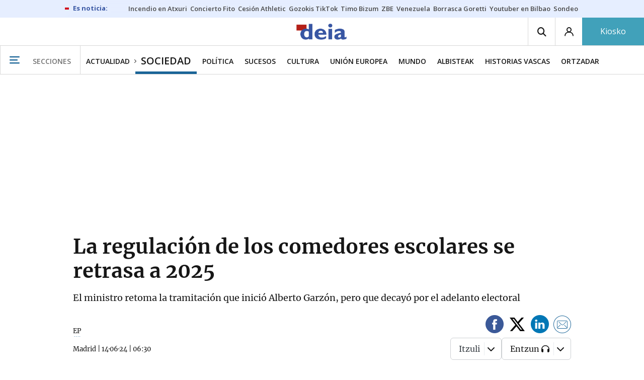

--- FILE ---
content_type: text/css
request_url: https://estaticos-cdn.deia.eus/css/footer.css?id=44c3471cc1c5a1a5e8d8
body_size: 2100
content:
:root{--c-brand:#1b6598;--c-brand-brand30:4,15,22;--c-brand-themeto--black:#1b6598}@keyframes fadeInOut{10%{opacity:1}50%{opacity:0}90%{opacity:1}}.footer{display:flex;flex-direction:column;align-items:center;justify-content:center;font-family:Open Sans,sans-serif;color:#161616}.footer a{border:none}.footer a:hover{color:var(--c-brand)}@media (max-width:767px){.footer{padding-top:1rem}.footer .wrapper{padding:0}}.footer .section-menu__links{padding-top:1rem;padding-bottom:1rem;margin-bottom:1rem}.footer .section-menu__links .section-menu__premium-link{width:70px;height:100%}.footer .section-menu__links .section-menu__premium-link:before{left:-.1875rem;top:80%;padding:0}.footer .section-menu__links .section-menu__premium-link:after{right:.125rem;top:80%;padding:0}.footer .section-menu__links .section-menu__premium-link:hover{filter:brightness(80%)}.footer .section-menu__links li{align-items:flex-end}.section-menu{flex:0 1 100%;display:flex;padding:0}@media (min-width:768px) and (max-width:1023px){.section-menu{flex-wrap:nowrap;white-space:nowrap;overflow:auto}}.section-menu__links{margin-bottom:1.875rem;display:none}.section-menu__links a{color:#161616;font:600 .875rem/.75rem Open Sans,sans-serif;background-image:none;text-decoration:none;margin-right:.75rem;text-transform:uppercase}@media (min-width:768px){.section-menu__links a{display:block;margin-bottom:1rem}}.section-menu__premium-link{position:relative;padding-right:.4375rem}.section-menu__premium-link:after,.section-menu__premium-link:before{content:"\B7";color:#c5ad67;font-family:Merriweather700,Merriweather,serif;position:absolute;padding:0 5px;top:57%;transform:translateY(-55%);font-size:2rem}.section-menu__premium-link:before{left:-.375rem}.section-menu__premium-link:after{right:0}.section-menu__premium-link a{color:#c5ad67}.footer .section-menu__premium-link a:hover,.section-menu__premium-link a:hover{color:#161616}.section-menu__links{margin:0;flex:0 0 100%;justify-content:space-around}@media (min-width:768px){.section-menu__links{display:flex}}@media (min-width:768px) and (max-width:1023px){.section-menu__links{flex-wrap:nowrap;white-space:nowrap;margin:2px 0 0}}.section-menu__links li{display:flex;flex:0 0 auto}.section-menu__links li:first-child{margin-left:-.3125rem}.section-menu__links li .menu-default:after{content:"";width:100%;height:5px;background-color:#f5f5f5;position:absolute;bottom:0;left:0;right:0;display:none}.section-menu__links li .menu-default.active{padding:0 5px 4px;border-top:4px solid var(--c-brand);border-right:1px solid #d8d8d8;border-left:1px solid #d8d8d8;background-color:#f5f5f5}.section-menu__links li .menu-default.active:after{display:inline;margin-bottom:-2px;background-color:#f5f5f5;z-index:100000}.section-menu__links li a{display:flex;position:relative;flex:0 0 auto;margin:0;padding:0 6px}.section-menu__links li a span{flex:0 0 auto;align-self:center}.footer--premium{background:none repeat scroll 0 0 #161616;color:#fff;padding-top:1.6875rem}@media (min-width:768px){.footer--premium{z-index:0}.footer--premium>.wrapper:after,.footer--premium>.wrapper:before{content:" ";position:absolute;top:-120px;left:-200%;right:100%;bottom:0;background-color:#161616}.footer--premium>.wrapper:after{right:-200%;left:100%}}.footer--premium .footer-down{border-top:1px solid #fff}.footer--premium .footer-up{background:none 0 0 #161616;padding:0}@media (max-width:767px){.footer--premium .footer-up{padding:0 1rem}}.footer--premium .footer-up__group-links{justify-content:space-between}.footer--premium .section-menu__premium-link a{color:#c5ad67}.footer--premium .section-menu__premium-link a:hover{color:#fff}.footer--premium.no-overlap{padding-top:2.625rem;margin:0}.footer--premium a{color:inherit}.footer--premium a:hover{color:#9a9a9a}.footer--premium [class*=" font-logo-"],.footer--premium [class^=font-logo-]{font-size:3rem}@media (min-width:768px) and (max-width:1023px){.footer--premium [class*=" font-logo-"],.footer--premium [class^=font-logo-]{font-size:2.375rem}}.footer-up{padding:2.5rem 0 0}@media (max-width:767px){.footer-up{background-image:none!important}}@media (min-width:768px){.footer-up{background-position:0 0;background-repeat:repeat-x}}@media (max-width:767px){.footer-up{padding:0 1rem;background:none}}@media (max-width:767px){.footer .footer-up{background-image:none!important}}.footer-up__highlight-topics h2{font-size:.875rem;font-family:Merriweather400,Merriweather,serif;text-transform:uppercase}@media (max-width:767px){.footer-up__highlight-topics{display:none}}.footer-up__hightlight-links a{display:block;margin-bottom:2px;margin-top:2px;padding:.375rem 1.125rem .25rem;border:1px solid #9a9a9a;text-transform:none}.footer-up__group-links{align-items:center;display:flex;flex-wrap:wrap;justify-content:space-between;font:700 .875rem/1 Open Sans,sans-serif;margin-bottom:1.875rem;padding:1.75rem 0 1.375rem;border-bottom:1px dashed #9a9a9a;border-top:1px dashed #9a9a9a}@media (max-width:767px){.footer-up__group-links{display:none}}@media (min-width:768px) and (max-width:1023px){.footer-up__group-links{flex-wrap:nowrap;white-space:nowrap;overflow:auto}}@media (min-width:768px) and (max-width:1023px){.footer-up__group-links li{margin:0 1rem 0 0}}.footer-up__brand-link a{background:none repeat scroll 0 0 var(--c-brand);color:#fff;font-size:1rem;padding:.5rem}.footer-up__brand-link a:hover{background-color:#fff;color:var(--c-brand)}.footer-up__logos{display:flex;align-items:center;justify-content:space-between;margin-bottom:1.5625rem}.footer-up__logos a:hover{color:#9a9a9a}@media (min-width:768px) and (max-width:1023px){.footer-up__logos{flex-wrap:wrap}}.footer-up__noticias-logos img{max-width:180px}@media (max-width:767px){.footer-up__noticias-logos img,.footer-up__noticias-logos span{margin:0 auto}}.footer-up__epi{margin:0;text-align:center}@media (min-width:768px) and (max-width:1023px){.footer-up__epi{order:2;flex-basis:30%}}@media (min-width:768px) and (max-width:1023px){.footer-up__noticias--360{order:3;flex-basis:30%}}.footer-up__group{flex-basis:70%}@media (max-width:767px){.footer-up__group{display:none}}.footer-up__group ul{display:flex;flex-wrap:wrap;align-items:center;justify-content:space-around}.footer-up__group ul li{flex:1 1 auto}.footer-up__group ul a{font-size:2.5rem;display:block;text-align:center}@media (min-width:768px) and (max-width:1023px){.footer-up__group{order:1;flex-basis:100%;text-align:center}}.footer-up .noticias-logos__vzeta{align-items:stretch}.footer-up .logofooter__v2--pi360,.footer-up .logofooter__v2--zeta{font:1rem Merriweather700,Merriweather,serif;margin-bottom:.375rem}.footer-up .logofooter__v2--pi360 span,.footer-up .logofooter__v2--zeta span{display:block;margin:2px 0 5px}.footer-up .logofooter__v2--pi360 span+span,.footer-up .logofooter__v2--zeta span+span{font-size:.8125rem;color:#9a9a9a;margin-bottom:10px}.footer-up .logofooter__v2--pi360 img,.footer-up .logofooter__v2--zeta img{display:block;max-width:96px;margin:5px 0 25px}.footer-up .logofooter__v2--zeta img{max-width:154px}.footer-up .logofooter__v2--pi360{flex-basis:auto}.footer-up .logofooter__v2--pi360 span{margin-top:4px;font-size:.875rem;color:#9a9a9a}.premium .footer-up .logofooter__v2--pi360,.premium .footer-up .logofooter__v2--pi360 span,.premium .footer-up .logofooter__v2--zeta,.premium .footer-up .logofooter__v2--zeta span{color:#fff}.footer-up__medias{margin-left:0;margin-right:0;display:flex;padding-bottom:16px}.footer-up .main-section{font:600 1rem Open Sans,sans-serif;margin-bottom:.375rem;display:inline-block}.footer-up .footer-up__medias-group>.main-section{color:#5b5b5b}.premium .footer-up .footer-up__medias-group>.main-section,.section--premium .footer-up .footer-up__medias-group>.main-section{color:#fff}.footer-up__noticias-logos{margin:0;text-align:left;display:flex;flex-direction:column}@media (max-width:767px){.footer-up__noticias-logos{align-content:center;align-items:center;padding-left:0;padding-right:0;padding-bottom:0;justify-content:space-between;flex-direction:row}}@media (min-width:768px) and (max-width:1023px){.footer-up__noticias-logos{order:2;align-content:center;align-items:center;justify-content:space-between;padding-bottom:0;flex-direction:row}}.footer-up__noticias-logos a{margin-bottom:16px;display:inline-block}@media (max-width:767px){.footer-up__noticias-logos a{flex-basis:40%}}.footer-up__medias-group{display:flex;min-width:0;text-align:left;font-family:Open Sans,sans-serif}@media (max-width:767px){.footer-up__medias-group{display:none}}@media (min-width:768px) and (max-width:1023px){.footer-up__medias-group{order:1;padding-left:0;padding-right:0}}.footer-up__medias-group>ul{justify-content:space-between}.footer-up__medias-group>ul a{font-size:12px;display:block;text-align:left}@media (min-width:768px) and (max-width:1023px){.footer-up__medias-group>ul a{font-size:11px}}.footer-up__medias-group__block{margin-bottom:10px}.footer-up__eusko-jaurlaritza{text-align:center;margin-bottom:15px}.footer-up__eusko-jaurlaritza .footer-up__logo{width:255px;height:auto}.footer-up__eusko-jaurlaritza .footer-up__text{font-size:12px}@media (min-width:1024px){.footer-up__eusko-jaurlaritza .footer-up__text{font-size:16px}}.footer-down{background-color:#161616;width:100%;font-size:14px;font-weight:600;line-height:18px}@media (min-width:768px){.footer-down{padding:0 .625rem}}.footer-down .wrapper{color:#fff;display:flex;align-items:center;justify-content:space-between;flex-direction:column;padding:2.25rem 0!important}.footer-down .wrapper p{text-align:center}@media (min-width:768px){.footer-down .wrapper{flex-direction:row}.footer-down .wrapper p{text-align:left;flex-basis:40%;padding-left:.75rem}}@media (max-width:767px){.footer-down .wrapper{padding:1.5rem 0!important}}.footer-down__menu{display:flex}.footer-down__item{position:relative;padding:.5rem .75rem;text-align:center}.footer-down__item:after{content:"";height:14px;width:1px;background-color:#fff;right:-1px;top:25%;position:absolute}.footer-down__item:last-child:after{display:none}.footer-down__item a:hover{color:#9a9a9a}.rounded-tags{display:flex;align-items:center;justify-content:flex-start;flex-wrap:wrap;padding:1rem 0}@media (max-width:767px){.rounded-tags{padding:0 1rem;margin-bottom:.3125rem}}.rounded-tags a{color:#161616;font:500 .875rem Open Sans,sans-serif;text-decoration:none;padding:.875rem 1.125rem .625rem;border:1px solid #d8d8d8;border-radius:1.5rem;margin-right:1rem;background-image:none;text-transform:uppercase}.rounded-tags a:hover{color:var(--c-brand);border-color:var(--c-brand)}@media (max-width:767px){.rounded-tags li{margin-bottom:.4rem;padding-bottom:1.25rem}}

--- FILE ---
content_type: application/javascript
request_url: https://itzuli.gruponoticias.eus/client/toolbar-script.js
body_size: 61796
content:
(function(_0x369fa4,_0x139692){const _0x571972=a0_0x3e2c,_0x20afc3=_0x369fa4();while(!![]){try{const _0x3a4f98=parseInt(_0x571972(0x227))/0x1*(parseInt(_0x571972(0x2ac))/0x2)+-parseInt(_0x571972(0x27f))/0x3*(parseInt(_0x571972(0x443))/0x4)+parseInt(_0x571972(0x20e))/0x5+-parseInt(_0x571972(0x451))/0x6*(parseInt(_0x571972(0x403))/0x7)+parseInt(_0x571972(0x2b3))/0x8+-parseInt(_0x571972(0x387))/0x9+-parseInt(_0x571972(0x3eb))/0xa;if(_0x3a4f98===_0x139692)break;else _0x20afc3['push'](_0x20afc3['shift']());}catch(_0x38c553){_0x20afc3['push'](_0x20afc3['shift']());}}}(a0_0x1230,0x5a2e3));function a0_0x3e2c(_0x17086e,_0x2e5903){const _0x8b02b2=a0_0x1230();return a0_0x3e2c=function(_0x19a011,_0x1552d1){_0x19a011=_0x19a011-0x1f4;let _0x1230f7=_0x8b02b2[_0x19a011];if(a0_0x3e2c['QeCenO']===undefined){var _0x3e2cfc=function(_0x512934){const _0x505e0b='abcdefghijklmnopqrstuvwxyzABCDEFGHIJKLMNOPQRSTUVWXYZ0123456789+/=';let _0x2d7768='',_0x3ffe1a='',_0x590a84=_0x2d7768+_0x3e2cfc;for(let _0x2cbb28=0x0,_0x20fbf3,_0x263855,_0x50a19d=0x0;_0x263855=_0x512934['charAt'](_0x50a19d++);~_0x263855&&(_0x20fbf3=_0x2cbb28%0x4?_0x20fbf3*0x40+_0x263855:_0x263855,_0x2cbb28++%0x4)?_0x2d7768+=_0x590a84['charCodeAt'](_0x50a19d+0xa)-0xa!==0x0?String['fromCharCode'](0xff&_0x20fbf3>>(-0x2*_0x2cbb28&0x6)):_0x2cbb28:0x0){_0x263855=_0x505e0b['indexOf'](_0x263855);}for(let _0x4d5869=0x0,_0x5d813e=_0x2d7768['length'];_0x4d5869<_0x5d813e;_0x4d5869++){_0x3ffe1a+='%'+('00'+_0x2d7768['charCodeAt'](_0x4d5869)['toString'](0x10))['slice'](-0x2);}return decodeURIComponent(_0x3ffe1a);};a0_0x3e2c['ADaray']=_0x3e2cfc,_0x17086e=arguments,a0_0x3e2c['QeCenO']=!![];}const _0x28a83e=_0x8b02b2[0x0],_0x4d8b0d=_0x19a011+_0x28a83e,_0xc738b5=_0x17086e[_0x4d8b0d];if(!_0xc738b5){const _0x569c83=function(_0x47f4f4){this['nnXQex']=_0x47f4f4,this['ynIich']=[0x1,0x0,0x0],this['ROoAjf']=function(){return'newState';},this['hFfphJ']='\x5cw+\x20*\x5c(\x5c)\x20*{\x5cw+\x20*',this['LiKzYX']='[\x27|\x22].+[\x27|\x22];?\x20*}';};_0x569c83['prototype']['foMxki']=function(){const _0x1216c8=new RegExp(this['hFfphJ']+this['LiKzYX']),_0x414c94=_0x1216c8['test'](this['ROoAjf']['toString']())?--this['ynIich'][0x1]:--this['ynIich'][0x0];return this['ePSpYK'](_0x414c94);},_0x569c83['prototype']['ePSpYK']=function(_0x599df0){if(!Boolean(~_0x599df0))return _0x599df0;return this['GZYJAt'](this['nnXQex']);},_0x569c83['prototype']['GZYJAt']=function(_0x393017){for(let _0x119773=0x0,_0x1c46ff=this['ynIich']['length'];_0x119773<_0x1c46ff;_0x119773++){this['ynIich']['push'](Math['round'](Math['random']())),_0x1c46ff=this['ynIich']['length'];}return _0x393017(this['ynIich'][0x0]);},new _0x569c83(a0_0x3e2c)['foMxki'](),_0x1230f7=a0_0x3e2c['ADaray'](_0x1230f7),_0x17086e[_0x4d8b0d]=_0x1230f7;}else _0x1230f7=_0xc738b5;return _0x1230f7;},a0_0x3e2c(_0x17086e,_0x2e5903);}function a0_0x1230(){const _0x155e6e=['x3bYB2nLC3nbDwrPBW','DfrpAgW','vfrtx01prevmuW','DxbKyxrL','lNrYzwjLlwrYB3bIDg4','u2L0zsbJB25MAwC6ia','u0Hpv19urvHu','otfPCgDhuey','C3bHBG','x2HHBMrSzuXHBMD1ywDLu0vp','C2v0u3rHCNq','zgf0ys1ZCMm','BwfW','qxv0B21HDgLXDwu','Cgf1C2u','B25JBg9Zzq','BM9Kzq','u1H1wKS','zg9JDw1LBNrfBgvTzw50','x3nLDfnLBgvJDgvKtgfUz3vHz2u','C2jmsMS','u2vSzwnJAw9Uyxq','DhjHBNnSyxrLqNv0Dg9U','B2jZzxj2zq','C3rVCa','q291BgqGBM90ihnLBgvJDcbSyw5NignVzgu6ia','ksb7','lI4U','j2LUAMvJDfbVC2L0Aw9UjYbPCYbUB3qGzgvMAw5LzcbPBIb0AguGC2L0zsbJB25MAwD1CMf0Aw9Uig9IAMvJDcaOC2L0zunVBMzPzY50CMfUC2XHDgvKqNLuCMvIzsK','B25mB2fK','y2XHC3nmAxn0','u3rdsvO','C2v0','l3r0CW','CKnwAvO','ywrK','r1L0y0O','q291BgrUj3qGzMLUzcbHihn0EwXLihrHCMDLDc4GvgHPCYbWCM9IywjSEsbTzwfUCYb0Agf0ihrOzsb2ywX1zsbMB3iGDgHLicDPBNnLCNqNihbHCMfTzxrLCIbPCYbPBNzHBgLKlG','rxjYB3iGCgfYC2LUzYb0zxH0ig1LC3nHz2u6','iIbHBhq9iLrYzwjLieXVz28Iic8+cIaGicaGicaGpc9HpGOGicaGicaGidXWpG','DhjLyMuTDhjHBNnSyxrLlwrYB3bKB3DU','vNj3zwW','vhjHzhvJAxi','qxv0B23dOhrPyW','q291BgqGBM90igzPBMqGDgHLignVBMzPz3vYyxrPB24GC2nYAxb0lIbuAguGDg9VBgjHCIb3B24NDcbIzsbPBxbSzw1LBNrLzc4','zgf0yxnLDa','tM8GzgLZCg9UAwjSzq','y2XHC3m','tgfV','ChjLzML4u3r5Bgu','yMfJA2DYB3vUzdO','rwXLBwvUDcbMB3vUzdOG','wefiA1e','y3jLyxrLuMfUz2u','uLrgAuO','Aw5ZDgDYBq','zLDQDue','vMLvzLK','[base64]','ugnZvvq','w1rsrujfxsa','cIaGicaGicaGpgrPDIbJBgfZCZ0IDhjLyMuTDg9VBgjHCIa','q2f0ywXHBG','u1fpD1e','qMfZAwmGtgf0Aw4','txrdrNu','qurxyu8','EMjmr2K','tM8GDgfYz2v0igvSzw1LBNqGzM91BMqGDg8GAw5Qzwn0ihDPDgGGDgHLihnLBgvJDg9YicC','qLvuve9ox0XbqKvmuW','x2LUAMvJDezVBNrbD2vZB21L','nde3mMrXzNHYBG','vM1Vt0W','C2HPzNq','iIKGAxmGBM90igLUihrOzsb2ywXPzcbSyw5NDwfNzsbJB2rLCYbHCNjHEs4','q2fYCMvNyw50','ChjVy2vZCW','DhD0Dhi','x19LC01VzhvSzq','sw1WBgvTzw50Aw5NifnftYbOzwfKzxjZigzVCIbSyw5NDwfNzsbJB2rLicC','vhjHzhvJy2NdS24Gyxv0B23dOxrPy2eGyMfZywrHigvUigXHihrLy25VBg9NW61HigrLidXIpJXHigHYzwy9iG','qxjTzw5Pyw4','tM9UigrPC3bVBMLIBgu','qvbjx1vsta','zMeTC29SAwqGzMeTCgf1C2u','mZeWnJaYvK53EwX4','Dg9mB3DLCKnHC2u','rwzIvMK','s2fUBMfKyq','vhjHBNnSyxrPBMCGDg8G','x3vWzgf0zvvju3rHDgu','y29UDgfPBNm','yxr0CMLIDxrLCW','DhrZlwHPz2HSAwDODa','uwDZy3G','C2v0qxr0CMLIDxrLCW','DxjS','icvJ','[base64]','Dgv4DenVBNrLBNq','CMvWBgfJzvDPDgG','vhjHzhvPCG','yxv0B1rYyw5ZBgf0zvbHCMfTigLZig5VDcbZzxqUifjLDhvYBMLUzYbvuKWGD2L0AcbVCMLNAw5HBcbXDwvYAwvZ','AxnqBgf5Aw5N','ChvZAa','[base64]','DxbKyxrLCG','Bgf5zxi','C3vIC3rYAw5N','rMXMwu4','seTwAMu','vgHLigXPC3rLBMLUzYbMzwf0DxjLigLZig5VDcbHDMfPBgfIBguGzM9YihrOzsbZzwXLy3rLzcbSyw5NDwfNzq','AgvHza','x19PBxbVCNrezwzHDwX0','C2v0rw5K','yxv0B1rYyw5ZBgf0zvbHCMfT','sxr6DwXP','x2f1Dg9uCMfUC2XHDgu','iIb0yxjNzxq9iL9IBgfUAYi+vfjfqKu8l2e+pc9IpIDZihrLy2HUB2XVz3K','DhjHBNnSyxrLrhjVCgrVD24','DhjHBNnSyxrLswnVBG','zMLSDgvY','z2v0qxr0CMLIDxrL','x29Utg9Hza','[base64]','lNrYzwjLlwf1Dg8TDhjHBNnSyxrL','r3jLzwS','vhjHBNnSyxrLzej5vhjLyMu','AfzUzLa','tK9ux0XpqurjtKC','C3rHDgvZ','rwTTAey','sgeGAgfIAwrVihvUigvYCM9YigfSigXSyw1HCIbHBcbZzxj2AwnPBY4','u2vSzwn0zwq','D2LKz2v0CW','tKfMsM8','rxnJB2L0yxi','qxr1CMfY','CMv2B2TLt2jQzwn0vvjm','AMvwA04','i3rYzwjLlxrYyw5ZBgf0zs1IDxr0B24','lMzIlxbVC3q','yxr0CMLIDxrLtMfTzq','Bg9JywXZ','mZu5mZG4nuTxwfDywa','x2HPz2HSAwDODen1CNjLBNq','y3jLyxrLrwXLBwvUDa','uMvJzwL2zwqGBwvZC2fNzsb0B28GC2HVCNq6ia','tufsuuC','CgfYC2u','DhjPBq','sw5PDgLHBgL6Aw5NifrVB2XIyxiGu2nYAxb0lI4U','DMfSAwrHDgLVBKnHBgXIywnR','vhjHBNnSyxrVCIbPBML0AwfSAxPLzcbJB3jYzwn0BhK','sgfUz3vSiePHBw8','C3r5BgvZ','sKjQq0q','BgfUzW','qsbMDw5JACoZBIbKzsbLC2nVAxrHig5VBIbLC3tdOsbKAxnWB8oXW61IzwWGCgfYysbHigXPBMD1ysbLC2nVBgXPzge','D3HPvMq','vgHLihnLBgvJDgvKigXHBMDJB2rLicGI','D0nRqKq','DhjLyMvuB29SyMfYsw5ZDgfUy2u','A2rSDNO','ywjZ','DgL0Bgu','zNjLzxPL','yxbWBhK','vgHLigf1Dg8GDhjHBNnSyxrPB24GCgfYyw1LDgvYigHHCYbIzwvUigLUzgLJyxrLzcbIDxqGDgHLCMuGD2fZigeGDMfSAwrHDgLVBIbPC3n1ztOG','mZK1mtG3qLnzAMH4','y2X4Duy','x3nLDeLZugXHEwLUzW','ywX0','twfSyxLHBgfT','zNjVBq','j2LUAMvJDfbVC2L0Aw9UjYbPCYbUB3qGzgvMAw5LzcbPBIb0AguGC2L0zsbJB25MAwD1CMf0Aw9UihnJCMLWDa','ALLyqNG','ugj4z0e','y29UDgvUDerVy3vTzw50','vMv1AwXSzxOGC8oPBgvJDgLVBM5LCIb1BMuGBgfUz3vLigrHBNmGBguGBwvUDsbKzsb0CMfKDwn0Aw9UlG','Aw5MBW','tM90igLTCgXLBwvUDgLUzYb0B29SigLUihrOAxmGCgfNzs4Gq2fSBgjHy2SGzgLKBID0ihbHC3m6ienHBgXIywnRoIa','lNnLBgvJDgvKtw9KzwXoyw1L','ug9YigzHDM9YlcbZzwXLy2nPB25LihvUigLKAw9TysbLBIbLBcbTzw7dUIbKzsbSysb0CMfKDwnJACoZBG','x2DLDerYB3bKB3DUtgfUz3vHz2vdB2rLCW','vuKGrwXLBwvUDcaI','tKXHBLC','C2vSzwn0B3jZ','x3nLBgvJDe1VzgvS','zw5K','DhrZrhjVCgrVD24','CMvWBgfJzq','AwrLBNrPzMLLCG','x2LUAMvJDeHutuW','Bg9JywXOB3n0lxDHCM4','zfrkswu','CxvLCNLtzwXLy3rVCG','u0LuBvK','EgTIt04','CMvS','zgv0zwn0','W4LJB3v0zxi','Dg9tDhjPBMDuywC','y29SB3i6ihjLzdSGzM9UDc1ZDhLSztOGAxrHBgLJoW','qxjHyMLJifbYzxnLBNrHDgLVBIbgB3jTCY1c','C2vSzwn0zwrnB2rLBe5HBwu','DhjHBNnSyxrLrhjVCej0BG','BhfADu4','C2v0vMvYyM9Zzq','x2LUC3rHBMnLvhjHBNnSyxrVCG','q3fOvg0','ChjVDg90ExbL','txPdqNO','iIb0yxjNzxq9iL9IBgfUAYi+vfjfqKu8l2e+pc9IpG','B3jPz2LU','C1HSDw0','DuLUEei','DhjLyMuTDhrZlwrYB3bIDg4','zw50CMLLCW','[base64]','x2f0DgfJAev2zw50tgLZDgvUzxjZ','uKzVwvy','y3jLyxrLvgv4De5Vzgu','vhjHBNnSyxrPB24GzMLUAxnOzwqU','sg90ufK','lNnLBgvJDgvKtgfUz3vHz2u','zg9Tqvbj','BMTmy0K','DgfYz2v0tgfUz3vHz2u','cIaGicaGidXKAxyGcIaGicaGicaGy2XHC3m9iNrYzwjLlwf1Dg8TDhjHBNnSyxrLiGOGicaGicaGihn0EwXLpsikicaGicaGicaGia','B25JBgLJAW','yM9YzgvYoIaXChGGC29SAwqG','sgfUz3vSienVBxbHDgLIAwXPDhKGsMfTBW','uwvgtfm','[base64]','x2HHBMrSzvrLEhrnzxnZywDL','DgfYz2v0','twLRzwW','tgf0Aw4GrxH0zw5KzwqTqq','yMvMB3jLzw5K','CMvUzgvY','AhjLzG','u05etgy','y2fSBa','B3b0Aw9UCW','Bg9JywXOB3n0','ugXHEwjHy2SGChjVBwLZzsbLCNjVCJO','y2HPBgroB2rLCW','y29SB3i6ig9Yyw5NztSGzM9UDc1ZDhLSztOGAxrHBgLJoW','DhrZtgfIzwW','EvHZAxm','iIb0yxjNzxq9iL9IBgfUAYi+cIaGicaGicaGica8Aw1NihnYyZ0I','z2v0rwXLBwvUDej5swq','rLPOq0G','BgLRyw0','zNncEuC','l2XHBMDKzxrLy3q','nZvhu3HftLu','DhjLyMvuB29SyMfYq29UzMLN','q2fUj3qGBg9Hzcb0AguGDg9VBgjHCI4G','q0PlifvUAwzPzwqGswrLB2DYyxbOCW','wwTxAM4','qxjHyMLJ','DgfNtMfTzq','BgvUz3rO','rNf5r1G','yxbWzw5Kq2HPBgq','A2v5CW','vu5tBwG','DhjLyMuTDhrZlwLJB24','qg1LzgLHia','B3zIEvm','CMvKDwnL','DhrZswnVBG','ue9tva','rKXzDxi','rMf0ywWGzxjYB3iGzhvYAw5NihrVB2XIyxiGAw5PDgLHBgL6yxrPB246','C3bSAwnL','vKfmsurFtefor19dt0rfuW','C3r5BgvuywDuCMfUC2zVCM0','AM9PBG','zgLZywjSzwq','q2fYz2fUzg8','x2LUC3rHBMnLvfrt','sgKGAgeGAgfNDxqGDw4GzxjYB3iGzw4GDhj1y2fYigfSihnLCNzLAs4','D2fPDa','C291CMnLtgfUz3vHz2u','C3rHCNq','u3bHBMLZAa','y2XPy2S','t0LWv1C','DhjHBNnSyxrLtgfIzwW','vhjHBNnSyxrL','rxjYB3iGCgfYC2LUzYbku09oigHLywrLCJOG','qgXHEwvY','z2v0vwLUDdmY','tM8GBgfUz3vHz2uGCMvJzwL2zwqU','Au5yzLK','zvjKqK0','l3rYyw5ZBgf0zq','B3jPz2LUywXmyw5NDwfNzq','yxv0BW','mK5AA1viBq','zxbnwLm','q2vfuuu','BwvKAwe','C291CMnLtwfW','j3rHCMDLDeLUAMvJDfnLBgvJDg9YjYbPCYbUB3qGzgvMAw5LzcbPBIb0AguGC2L0zsbJB25MAwD1CMf0Aw9UihnJCMLWDa','C3vWCg9YDhm','mZe5ode1mKvAA0fdqq','DhjLyMvtAg93BG','D3D3lG','DMvYyM9Zzq','DhjHBNnSyxrLzej5vhjLyMuGy29UzMLNDxjHDgLVBIbPCYbUB3qGzgvMAw5LzcbPBIb0AguGC2L0zsbJB25MAwD1CMf0Aw9UihnJCMLWDa','cI8QiYbZB3vYy2vnyxbWAw5NvvjmpwrHDge6yxbWBgLJyxrPB24VANnVBJTIyxnLnJqS','vg9VBcbUB3qGAw1WBgvTzw50zwqGzM9YihrOAxmGC2L0zs4Gsg9ZDg5HBwu6ia','r3vYBxvRAgK','CMzkvNO','B25LBMrLza','Aw5Zzxj0u3r5BgvfBgvTzw50','ENLlzhe','y2HPBgrYzw4','vg9VBgjHCIbPBNn0yw5JzsbJCMvHDgvKihn1y2nLC3nMDwXSEs4','ksbPCYbUB3qGDMfSAwqU','ywrKrxzLBNrmAxn0zw5LCG','uw11yLa','rxHLy3v0Aw5Nig9UBg9HzcbMDw5JDgLVBI4UlG','zMLYC3rdAgLSza','u21nr2W','u2vSzwn0zwqGBgfUz3vHz2uGAxmGzgLZywjSzwqUifDVBID0ihrYyw5ZBgf0zs4','AhrTBa','tM8GDgfYz2v0igzVDw5KihrVigLUAMvJDcb0AguGDg9VBgjHCI4Gu2vSzwn0B3i6ia','wMDAuuO','DLfMvfm','ueXbwuLorW','BgfUz0rLDgvJDfnLBgvJDg9Y','yMfZzq','u3rVCa','x2nYzwf0zuXPC3rfBgvTzw50','vgHLihjLy2vPDMvKigXHBMD1ywDLignVzguGka','tgeGzNvUy2NdS24GzguGzxnJDwnOysbUBYbLC3tdOsbKAxnWB25PyMXLihbHCMeGzwWGAwrPB21HihnLBgvJy2LVBMfKBW','BgLUAW','z2v0tMfTzwrjDgvT','uxLTyvC','x2j1AwXKvxjSrM9YtgfUz3vHz2u','z29rAxq','tgf0Aw4TmsbtDxbWBgvTzw50','vgHLihbYB3zPzgvKigXHBMDJB2rLicG','tgLZDgvU','vgHLCMuGAgfZigjLzw4Gyw4GzxjYB3iGDxbKyxrPBMCGDgHLifvjlIbqCM9IywjSEsbIzwnHDxnLigfUEsbLBgvTzw50ig9MihrOzsb0B29SyMfYignVDwXKig5VDcbIzsbSB2fKzwqUievYCM9YoIa','x2HHBMrSzvruuW','qxv0B23dOxrPy28','y3nZ','Dg9Nz2XL','tw9Uz29SAwfU','Bg9HzezVBNq','y2fUB25Py2fS','zgvJB2rL','ChvZAfn0yxrL','BwjetgG','q3jLyxrPBMCGvhjLyMvuB29SyMfYigLUC3rHBMnLlI4U','DxfXAva','vxfuv3e','x2HHBMrSzu1VzgvStMfTzvnLBgvJDgLVBG','C3r5BgvZAgvLDa','y3jLyxrL','vhP4quO','u2vSzwn0B3jZoIa','BgfIzwXmyw5NDwfNzq','u2LUAgfSyq','Bg9Nz2vY','B25LCNjVCG','yxvKAw9rDwv1zq','x2XVywrvsq','x2HPz2HSAwDODfnLBNrLBMnL','DfvMqve','vgvSDwD1','wezctuW','AKDWD3u','x3f1zxvLqxvKAw8','BhjSzu8','zMfZigzHlwXHBMD1ywDL','C3jJ','yNLjBMrLEa','vgHLihrVB2XIyxiGAxmGBM90igLUAxrPywXPEMvKlG','rxnJDwnOyxi','sfrnteLgCMfTzuvSzw1LBNq','vgLIzxrHBG','Cgf0Ag5HBwu','qxvKAw8GCgXHEwjHy2SGzxjYB3i6','y29SB3i6ig9Yyw5NztSGzM9UDc13zwLNAhq6igjVBgq7','yxzHAwXHyMXLtgfUz3vHz2vZ','tM8GDgfYz2v0igXHBMD1ywDLihnWzwnPzMLLzc4Gv29Uj3qGDhjHBNnSyxrLlG','z2v0sg9ZDg5HBwu','sLLwvLu','CMvTB3zL','quPmtKK','v1nFvvjm','rw5NBgLZAa','x3rYyw5ZBgf0zvbHz2vdB250zw50','ugXLyxnLihnLBgvJDcbHigXHBMD1ywDLigLUihrOzsb0CMfUC2XHDgLVBIbTzw51lG','D2vcAhO','BuT2wwG','DhjHBNnSyxrVCG','vg9VBgjHCIbJCMvHDgLVBIbZA2LWCgvKigr1zsb0BYb2ywXPzgf0Aw9UigzHAwX1CMuGB3iGBgfJAYbVzIbJB25MAwCU','yNL0zuXLBMD0Aa','t3jPEwe','C3rYAw5N','C3rYAw5NAwz5','teLtvevosu5hx05pvf9bvKfjtefcteu','BwLU','4PQG77IpierLDgvJDgvKigeGzgv2zwXVCg1LBNqGC2nYAxb0lIbezwXLDgLUzYbWCM9KDwn0Aw9UihrVB2XIyxiGAw5ZDgfUy2uGAwyGzxHPC3rZihrVigLTCgXLBwvUDcb0AguGzgv2zwXVCg1LBNqGB25L','AgLNAgXPz2H0tMv4DcGP','uhjVzhvJAxvZzsb1BIbLCNjVigfVignOyw1HCIbHBYbZzxj2AxPVlG','wLHgwu8','vhjHzhvJDgLVBIbHDxrVBwf0Axf1zsbIyxpdQwuGC3vYigXHihrLy2HUB2XVz2LLidXIpJXHigHYzwy9iG','r2vVCMDPyw4','x2DLDen1CNjLBNrmyw5NDwfNzunVzgu','vw5LigvYCMv1CIbZj2vZDcbWCM9KDwL0zsbSB3jZigrLigWNyxbWzwWGzhuGC2vYDMLJzq','x2LZvfrttgfUz3vHz2vdB2rL','t1HTAKi','uu12tNC','sgfUz3vSifn5BgXHyMXLCW','BMv4De5Vzgu','[base64]','reTlrw8','D2fYBG','C3bHBI50DhmTAgLNAgXPz2H0','CMvWBgfJzufSBa','tKn5ufi','lNrYzwjLvg9VBgjHCG','DhrZrhjVCej0BG','u8oPBgvJDgLVBM7dQq','tMvYzwe','rwXVvwS','sLPotuS','DhrZ','Avvjvfe','vgHHAq','DhjLyMuTDhjHBNnSyxrLlwrYB3bIDg4','vxLfBLC','zxHJBhvKzwrtzwXLy3rVCNm','Bg9JyxrPB24','rw50ENvU','rNjLBMnO','reLtueXbwv9mt0Dt','ANnvqwe','z2v0vvjm','t1zlDNu','q2HHCMDLBwvUDa','Cvv1B0K','x3bVChvSyxrLtw9KzwXoyw1LCW','tM8Gzgf0ysbYzwnLAxzLzc4','C2vUza','Aw5Zzxj0qwrQywnLBNrive1m','CgXHEq','rfHRCgi','vMfSAwrHDgLVBKvYCM9Y','r3jLzwSGyw5KienVChrPyW','kcGOlISPkYKRksSK','zgf0ys1PzxnYyW','y2XVC2u','C2vSzwn0zwrmyw5NDwfNzq','AK1pA3q','AgfZt3DUuhjVCgvYDhK','C2nfs24','zgvMyxvSDa','rw1IzwrZ','B3v0zxjive1m','[base64]/[base64]','r3vQyxjHDgK','ruPfrve','zMfZigzHlwHLywrWAg9Uzxm','rxjNzwO','C3vYCM91BMrdB250zw50CW','BM90x2fSBg93zwq','x2HHBMrSzuXHBMD1ywDLu2vSzwn0Aw9U','sMfluuW','tM9UigrPC3bVW7fPyMXL','[base64]','zgf0yq','s2fUz1HPifjHzgLJywXZ','yMLUza','DhjLyMuTDg9VBgjHCI1Zy3jPChq','yMfJA2DYB3vUzdOGi2vJzwnLyZCW','DxrMltG','seXqrKW','DNniv2y','zxHWB3j0CW','sNvHBG','BgLUA1TYzwW9iMnHBM9UAwnHBcjD','v2TWwLa','Bwf0y2G','y3jLyxrLt2jQzwn0vvjm','DM11Dvy','rxjYB3jLigjHDcbNzxj0yxr1igrHihPLCMjPDhP1CMeGzgvPDhPLyw4U','lMLUC3rHz3jHBs1TzwrPyq','sgLYywDHBMe','B2XVyLe','C29JA2v0','BwHZvgy','DhjHBNnSyxrLzej5vhjLyMu','icOV','tg9PuuK','vfrtx0XbtKDFq09ervm','qKjor2u','r2vSzgL0Dq','Aw1N','qxjHyMLJifbYzxnLBNrHDgLVBIbgB3jTCY1b','C3r5BgvtAgvLDa','sgvICMv3','q2fUj3qGBg9Hzcb0AguGj1rYyw5ZBgf0zwrcEvrYzwjLjYbJB250ywLUzxiUia','BvnrBK4','y2XVC2vZDa','Aw5KzxHpzG','D1DIB20','CMvTB3zLq2HPBgq','Ahr0Chm6lY9Jzg5QCY5JBg91zgzSyxjLlMnVBs9HAMf4l2XPyNmVzM9UDc1HD2vZB21LlZyUnY4Yl2nZCY9HBgWUBwLUlMnZCW','ELvWCg8','ChjLzML4','BgLZDgvU','mJaXmJiYovH6A2PmwG','Bxf5Dfi','Aw5JBhvKzxm','y29UC3rYDwn0B3i','tuX5z3m','y29Uy2f0','y2f0y2G','DhjLyMuTDhrZlwrYB3bKB3DU','x2zVCM1HDe1LC3nHz2u','rxnJB2X0yxi','zxjYB3i','iIbZDhLSzt0I','q291BgqGBM90ignVBM5Ly3qGD2L0AcbZzxj2zxiU','x2HHBMrSzvrYyw5ZBgf0Aw9U','y29SB3i6icmWnevdrKm7','v2vIu29JA2v0igvYCM9YoG','x3bSyxLozxH0','CxvLCNLtzwXLy3rVCKfSBa','x3rYyw5ZBgf0zvbHz2u','vhjLyMvmB2DNzxi','u2vSzwnJAw9UywrV','u0vmrunururFvevyva','u0vmrunux0XbtKDvquDf','y2fWDhvYzvn0ywnRvhjHy2u','ChrpBKO','CwPisvK','zMeTC29SAwqGzMeTyMfU','x3n0yxj0vfrt','Ag9ZDa','tg9HzgLUzW','yxvKAw9fBa','yujmt2q','Aw5Zzxj0','CgfYzw50tM9Kzq','DhjLyMuTDhjHBNnSyxrLlwLJB24','ANnVBG','te9breLorW','vgHLCMuGAgfZigjLzw4Gyw4GzxjYB3iGCMvMCMvZAgLUzYb0AguGDhDPDhrLCIb3AwrNzxrZoIa','Dw5RBM93BG','j3rHCMDLDeLUAMvJDfnLBgvJDg9YjYbPCYbUB3qGzgvMAw5LzcbPBIb0AguGC2L0zsbJB25MAwD1CMf0Aw9Uig9IAMvJDcaOC2L0zunVBMzPzY50CMfUC2XHDgvKqNLuCMvIzsK','qxjYW6P0zxi','CMvTB3zLqxr0CMLIDxrL','r2fSAwnPyw4','vhnfzMW','zuDAugm','twvZzwrLEIWGAgf1Dgf0DsbOAxPRDw50EMeGyMf0igL0ENvSCgvUyxjLBIbTzw51yw4U','rgjevw0','u0vsvKLdrv9fuLjpuG','Bg5SuLu','AxnwywXPzeXHBMDdB2rL','ugfYyxi','y3nZvgv4Da','wNfnv04','Dw5KzwzPBMvK','vLPPD2G','u0rruwi','C2L0zunVBMzPzW','vgHLig1LC3nHz2uGzg9LC24NDcbJB250ywLUigz1BgWGAgvHzgvYlG','tK9ux1bmqvLjtKC','t0Ddvxm','qhn1ChbVCNrZicG','C2vHCMnO','zgLZCgXHEuvYCM9YtwvZC2fNzq','[base64]','x3rVz2DSzurYB3bKB3DU','tgeGzM9Uy3rPB24GzcFdQwnVDxrLig4Nzxn0ihbHCYbKAxnWB25PyMXLihbVDxiGBgeGBgfUz3vLihpdQwXLy3rPB25UW6LL','DhjLyMuTDhrZlwXHyMvS','u2KGDxmGCgXHDsWGC2vSzwnJAw9UzxuGDw4GAwrPB21HigfSig1LBSo6igrLihrYywr1y2nPW7mU','Dgv4Dff1zxvL','seLfEMy','ug9YigzHDM9YlcbZzwXLy2nPB25LihvUigLKAw9TysbUBYbTzw7dUIbKzsb0CMfKDwnPW7nUlG','vhjHBNnSyxrVCLn0yxrLCW','vgHLCMuGAgfZigjLzw4Gyw4GzxjYB3iGCMvMCMvZAgLUzYb0AguGAw5ZDgfNCMfTihDPzgDLDhm6ia','BwvZC2fNzq','vfrtx1n0yxrLCW','x3bVC3ruCMfUC2XHDgLVBG','tgeGzNvUy2NdSYbKj2vZy29SDgeGBM8Gzxn0W6aGzgLZCg9UAwjSzsbWzxiGysbSj2LKAw9TysbZzwXLy2nPB25HDa','Dg9tDhjPBMC','u2L0zsbSyw5NDwfNzsbKzxrLy3rLzcbPBIbZzxj2zxiU','DMfSDwu','yxvKAw8VD2f2','x3n0B3buvfm','pc9WpGOGicaGica8l2rPDJ4kicaGia','vgfTAwW','qxvRzxjHDhvH','twfJAgLUzsb0CMfUC2XHDgLVBIbIyxnLzcbVBIa8yJ48ysbOCMvMpsi','C2vUDgvUy2u','uMvJzwL2zwqGDw5LEhbLy3rLzcb0ExbLlG','A2zsyLG','BM9Uy2u','DhrZqNv0Dg9U','x2zPBMrfBgvTzw50qNLuzxH0q29UDgvUDa','qKXpq0Tfra','DeXODKK','Bg9N','C2v0qxr0CMLIDxrL','C29YDa','lNr3Axr0zxiTDhDLzxq','q2nSyNG','z2v0u2L0zuXHBMC','mJiXnZi3meLfrenXBq','x3jLBw92zvnLBgvJDgvKtgfUz3vHz2u','rM5qv2e','Ag1U','CMvMzxjLBMnLCW','EMHTwLa','x2nSzwfYsgLNAgXPz2H0CW','suPABw4','zgvMAw5LuhjVCgvYDhK','q3LYAwXSAwm','C2vSzwn0B3i','Bg9HzgLUzW','vLboELG','zM9YrwfJAa','qNvYBwvZzq','rgv2yw5Hz2fYAq','C3bSAxq'];a0_0x1230=function(){return _0x155e6e;};return a0_0x1230();}const a0_0x1552d1=(function(){let _0x5e212e=!![];return function(_0x29ba5a,_0x34caaa){const _0x214890=_0x5e212e?function(){const _0x2f16aa=a0_0x3e2c;if(_0x2f16aa(0x2ca)===_0x2f16aa(0x31c)){if(_0x41a6c5){const _0x5b449a=_0x17b3f9[_0x2f16aa(0x225)](_0x3d0fd3,arguments);return _0x4d45d9=null,_0x5b449a;}}else{if(_0x34caaa){if(_0x2f16aa(0x27c)!==_0x2f16aa(0x2ec)){const _0x2933ff=_0x34caaa['apply'](_0x29ba5a,arguments);return _0x34caaa=null,_0x2933ff;}else this[_0x2f16aa(0x371)]&&this[_0x2f16aa(0x371)][_0x2f16aa(0x34b)](),this[_0x2f16aa(0x3a5)]&&this[_0x2f16aa(0x3a5)][_0x2f16aa(0x40a)](),this[_0x2f16aa(0x463)]=!0x1,this[_0x2f16aa(0x2f2)][_0x2f16aa(0x286)]=0x0,this['textQueue'][_0x2f16aa(0x286)]=0x0,this[_0x2f16aa(0x3f1)](),this[_0x2f16aa(0x456)](this[_0x2f16aa(0x200)][_0x2f16aa(0x3c1)]);}}}:function(){};return _0x5e212e=![],_0x214890;};}()),a0_0x19a011=a0_0x1552d1(this,function(){const _0x3264f7=a0_0x3e2c;return a0_0x19a011[_0x3264f7(0x3d4)]()['search'](_0x3264f7(0x349))[_0x3264f7(0x3d4)]()[_0x3264f7(0x38a)](a0_0x19a011)[_0x3264f7(0x3c4)](_0x3264f7(0x349));});a0_0x19a011(),((()=>{'use strict';const _0x3988af=a0_0x3e2c;var _0x4aa9e7={0x2:(_0x1824a5,_0x5e272a,_0x4aebf2)=>{const _0x210059=a0_0x3e2c;_0x4aebf2['r'](_0x5e272a),_0x4aebf2['d'](_0x5e272a,{'default':()=>_0x3f767d});var _0xb0145d=_0x4aebf2(0x48),_0xfa0c6a=_0x4aebf2['n'](_0xb0145d),_0x5ee5ce=_0x4aebf2(0x339),_0x130fe7=_0x4aebf2['n'](_0x5ee5ce),_0x5d52ea=_0x4aebf2(0x293),_0x87df55=_0x4aebf2['n'](_0x5d52ea),_0x372ad9=_0x4aebf2(0x38),_0x5e33c4=_0x4aebf2['n'](_0x372ad9),_0x1dd301=_0x4aebf2(0x21c),_0x410c88=_0x4aebf2['n'](_0x1dd301),_0x4bf706=_0x4aebf2(0x71),_0x3da877=_0x4aebf2['n'](_0x4bf706),_0x229e16=_0x4aebf2(0x1b7),_0xa7548={};_0xa7548[_0x210059(0x295)]=_0x3da877(),_0xa7548[_0x210059(0x45b)]=_0x5e33c4(),_0xa7548['insert']=_0x87df55()['bind'](null,_0x210059(0x46c)),_0xa7548['domAPI']=_0x130fe7(),_0xa7548['insertStyleElement']=_0x410c88(),_0xfa0c6a()(_0x229e16['A'],_0xa7548);const _0x3f767d=_0x229e16['A']&&_0x229e16['A'][_0x210059(0x20d)]?_0x229e16['A']['locals']:void 0x0;},0x38:(_0x29bb41,_0x41335b,_0x2e1c9a)=>{_0x29bb41['exports']=function(_0x4e01ab){const _0x3981e7=a0_0x3e2c;if(_0x3981e7(0x469)!=='FlfYN')this[_0x3981e7(0x332)]=new _0x36d835[(_0x3981e7(0x350))]({'API_URL':this[_0x3981e7(0x44f)],'ui':this['ui'],'sourceLanguage':this[_0x3981e7(0x29c)],'labelLanguage':this[_0x3981e7(0x2ee)],'logger':this[_0x3981e7(0x2f0)]});else{var _0x8d5a74=_0x2e1c9a['nc'];_0x8d5a74&&_0x4e01ab[_0x3981e7(0x3e6)](_0x3981e7(0x3e0),_0x8d5a74);}};},0x48:_0x380887=>{const _0x23af6a=a0_0x3e2c;var _0x3b3c02=[];function _0x72be64(_0x537405){const _0xde4990=a0_0x3e2c;if('UieOR'!==_0xde4990(0x2cb)){for(var _0x213212=-0x1,_0x5b7884=0x0;_0x5b7884<_0x3b3c02['length'];_0x5b7884++)if(_0x3b3c02[_0x5b7884][_0xde4990(0x23e)]===_0x537405){_0x213212=_0x5b7884;break;}return _0x213212;}else this['ui']['ttsDropdown']?.[_0xde4990(0x41a)]['toggle'](_0xde4990(0x2b4));}function _0x1e3102(_0x2b0634,_0xb91557){const _0x12741d=a0_0x3e2c;for(var _0x169e20={},_0x40b7cc=[],_0x18b08e=0x0;_0x18b08e<_0x2b0634[_0x12741d(0x286)];_0x18b08e++){if('sQNht'==='sQNht'){var _0x4a8c84=_0x2b0634[_0x18b08e],_0x8ded6f=_0xb91557['base']?_0x4a8c84[0x0]+_0xb91557[_0x12741d(0x2ce)]:_0x4a8c84[0x0],_0x54636c=_0x169e20[_0x8ded6f]||0x0,_0x5692a7=''['concat'](_0x8ded6f,'\x20')[_0x12741d(0x38c)](_0x54636c);_0x169e20[_0x8ded6f]=_0x54636c+0x1;var _0x4b5512=_0x72be64(_0x5692a7),_0x279b17={'css':_0x4a8c84[0x1],'media':_0x4a8c84[0x2],'sourceMap':_0x4a8c84[0x3],'supports':_0x4a8c84[0x4],'layer':_0x4a8c84[0x5]};if(-0x1!==_0x4b5512)_0x3b3c02[_0x4b5512][_0x12741d(0x3ef)]++,_0x3b3c02[_0x4b5512]['updater'](_0x279b17);else{var _0x1f030d=_0x59a3f9(_0x279b17,_0xb91557);_0xb91557[_0x12741d(0x2fd)]=_0x18b08e,_0x3b3c02[_0x12741d(0x293)](_0x18b08e,0x0,{'identifier':_0x5692a7,'updater':_0x1f030d,'references':0x1});}_0x40b7cc[_0x12741d(0x464)](_0x5692a7);}else{this['logger'][_0x12741d(0x3e5)]('highlightNext()');const _0x498325=this[_0x12741d(0x3cb)]['shift']()?.[_0x12741d(0x214)]();if(!_0x498325)return;const _0x515d96=this[_0x12741d(0x3e2)](_0x498325);return _0x515d96?(this[_0x12741d(0x2f4)](_0x515d96,_0x498325),_0x515d96):void 0x0;}}return _0x40b7cc;}function _0x59a3f9(_0xc3597a,_0x55f310){const _0x2f764d=a0_0x3e2c;var _0x42b017=_0x55f310[_0x2f764d(0x260)](_0x55f310);return _0x42b017[_0x2f764d(0x3ff)](_0xc3597a),function(_0xedc6cd){const _0x4c238b=_0x2f764d;if(_0xedc6cd){if('zUppo'===_0x4c238b(0x384)){if(_0xedc6cd[_0x4c238b(0x2de)]===_0xc3597a[_0x4c238b(0x2de)]&&_0xedc6cd[_0x4c238b(0x2af)]===_0xc3597a[_0x4c238b(0x2af)]&&_0xedc6cd[_0x4c238b(0x2b0)]===_0xc3597a[_0x4c238b(0x2b0)]&&_0xedc6cd[_0x4c238b(0x2b2)]===_0xc3597a[_0x4c238b(0x2b2)]&&_0xedc6cd[_0x4c238b(0x467)]===_0xc3597a['layer'])return;_0x42b017[_0x4c238b(0x3ff)](_0xc3597a=_0xedc6cd);}else{if(this['options']['verbose']){const _0x415113=this[_0x4c238b(0x38f)]('log',_0x5077b3,..._0xba7c45);_0x660e12['log'](..._0x415113);}}}else _0x42b017['remove']();};}_0x380887[_0x23af6a(0x366)]=function(_0x2642ab,_0x5369b6){var _0x4c0764=_0x1e3102(_0x2642ab=_0x2642ab||[],_0x5369b6=_0x5369b6||{});return function(_0x28811a){const _0x4a96de=a0_0x3e2c;_0x28811a=_0x28811a||[];for(var _0x4f9383=0x0;_0x4f9383<_0x4c0764[_0x4a96de(0x286)];_0x4f9383++){if(_0x4a96de(0x28a)===_0x4a96de(0x2ae))return this['ui'][_0x4a96de(0x1f5)]?.['querySelector']('.selectedLanguage')?.['id'];else{var _0x14ab2f=_0x72be64(_0x4c0764[_0x4f9383]);_0x3b3c02[_0x14ab2f][_0x4a96de(0x3ef)]--;}}for(var _0x222721=_0x1e3102(_0x28811a,_0x5369b6),_0x7bbda4=0x0;_0x7bbda4<_0x4c0764['length'];_0x7bbda4++){var _0x104719=_0x72be64(_0x4c0764[_0x7bbda4]);0x0===_0x3b3c02[_0x104719][_0x4a96de(0x3ef)]&&(_0x3b3c02[_0x104719][_0x4a96de(0x466)](),_0x3b3c02[_0x4a96de(0x293)](_0x104719,0x1));}_0x4c0764=_0x222721;};};},0x71:_0x3cdf81=>{const _0xd40fbe=a0_0x3e2c;_0x3cdf81[_0xd40fbe(0x366)]=function(_0x5cafad,_0x36cfa8){const _0x2ff5b9=_0xd40fbe;if(_0x2ff5b9(0x453)===_0x2ff5b9(0x432))_0x42dcf2[_0x2ff5b9(0x366)]=_0x2ff5b9(0x3c6);else{if(_0x36cfa8['styleSheet'])_0x36cfa8[_0x2ff5b9(0x37b)][_0x2ff5b9(0x3ba)]=_0x5cafad;else{for(;_0x36cfa8[_0x2ff5b9(0x2c5)];)_0x36cfa8[_0x2ff5b9(0x382)](_0x36cfa8[_0x2ff5b9(0x2c5)]);_0x36cfa8[_0x2ff5b9(0x288)](document[_0x2ff5b9(0x25c)](_0x5cafad));}}};},0x87:function(_0x13edfa,_0x49772e,_0x2f4bdb){const _0x1a8ab2=a0_0x3e2c;if(_0x1a8ab2(0x3c2)===_0x1a8ab2(0x3c2)){var _0x1a7f98=this&&this['__importDefault']||function(_0x8b07b4){const _0x120e2d=_0x1a8ab2;return _0x8b07b4&&_0x8b07b4[_0x120e2d(0x44a)]?_0x8b07b4:{'default':_0x8b07b4};};Object[_0x1a8ab2(0x3f3)](_0x49772e,_0x1a8ab2(0x44a),{'value':!0x0});const _0x260ec0=_0x2f4bdb(0x39f),_0x3a827e=_0x1a7f98(_0x2f4bdb(0x1b0)),_0xbe8782=_0x2f4bdb(0x233),_0xded876=_0x455cc7=>_0xbe8782['VALID_LANG_CODES'][_0x1a8ab2(0x389)](_0x455cc7),_0x188370={'getHostname':()=>{const _0x953646=_0x1a8ab2;if('DSTFg'!=='DSTFg'){const _0x1ea9b6=_0x4e51a0['id'];this[_0x953646(0x321)](_0x1ea9b6)?(this[_0x953646(0x456)](this[_0x953646(0x200)]['NOT_PLAYING']),this[_0x953646(0x341)](_0x1ea9b6)):this[_0x953646(0x456)](this[_0x953646(0x200)]['BLOCKED']);}else{let _0xea3e02=location[_0x953646(0x3a3)];return _0xea3e02=0x2===_0xea3e02[_0x953646(0x3fb)]('.')[_0x953646(0x286)]?_0x953646(0x2b5)+_0xea3e02:_0xea3e02,location['protocol']+'//'+_0xea3e02;}},'getURL':()=>_0x188370[_0x1a8ab2(0x307)]()+location['pathname'],'getSiteLang':async(_0x399858,_0xe5f134)=>(_0xe5f134?await(async _0x57c0ef=>{const _0x4014b9=_0x1a8ab2;if('WVDMy'==='WVDMy')try{if(_0x4014b9(0x331)!==_0x4014b9(0x221)){let _0x169815;const _0x5d1d17=document[_0x4014b9(0x242)](_0x57c0ef);if(_0x5d1d17 instanceof HTMLElement){if(_0x4014b9(0x2e7)!==_0x4014b9(0x2a7)){const _0x2c6f45=_0x5d1d17?.['innerText']||_0x5d1d17?.['textContent'];_0x169815=_0x2c6f45?.[_0x4014b9(0x32a)]('\x0a','')['trim']();}else{var _0x535ac4=_0x54ac02&&_0x34a56e[_0x4014b9(0x44a)]?()=>_0x2cbaaf[_0x4014b9(0x350)]:()=>_0x18bc77;return _0x34a38f['d'](_0x535ac4,{'a':_0x535ac4}),_0x535ac4;}}if(!_0x169815||_0x169815['length']<0x32)return null;const _0x3aa9e2=await _0x3a827e['default'][_0x4014b9(0x246)](_0x169815);return _0x3aa9e2&&_0xded876(_0x3aa9e2)?(_0x260ec0[_0x4014b9(0x2f0)]['log']('Site\x20language\x20detected\x20in\x20client.'),_0x3aa9e2):null;}else{if(this[_0x4014b9(0x239)]&&_0x6eab05){for(const _0x10bc0c of this[_0x4014b9(0x239)]){const _0x26ab91=_0x49d430['querySelectorAll'](_0x10bc0c);for(const _0x2cdf93 of _0x59088f['from'](_0x26ab91))if(_0x2cdf93[_0x4014b9(0x45f)]?.['includes'](_0x4d85b3))return this['logger'][_0x4014b9(0x3e5)](_0x4014b9(0x42f),_0x2cdf93),_0x2cdf93;}this[_0x4014b9(0x2f0)]['log']('No\x20element\x20found\x20for\x20text:\x20',_0x255568),this[_0x4014b9(0x2f0)][_0x4014b9(0x3e5)](_0x4014b9(0x2ed),this[_0x4014b9(0x239)]);}}}catch(_0x5b2406){return _0x260ec0[_0x4014b9(0x2f0)][_0x4014b9(0x328)]('There\x20was\x20an\x20error\x20detecting\x20the\x20source\x20language\x20in\x20the\x20client:\x20',_0x5b2406[_0x4014b9(0x3d0)]),null;}else _0x227dd4 instanceof _0x470e66[_0x4014b9(0x347)]?_0x34d617['logger']['warn'](_0x4a055d):_0x59944d[_0x4014b9(0x2f0)][_0x4014b9(0x391)]('Fatal\x20error\x20during\x20toolbar\x20initialization:',_0x380ce1);})(_0xe5f134):null)||await(async _0x36b46e=>{const _0x432c78=_0x1a8ab2;try{const _0x2da90c=await fetch(_0x36b46e+_0x432c78(0x27e),{'method':_0x432c78(0x290),'body':JSON['stringify']({'url':_0x188370[_0x432c78(0x33d)]()})}),_0x312f49=await _0x2da90c[_0x432c78(0x3aa)]();if(!_0x2da90c['ok']||_0x312f49?.[_0x432c78(0x391)])throw new Error('Request\x20to\x20API\x20failed:\x20'+(_0x312f49?.['error']||_0x432c78(0x393)));const _0x175b19=_0x312f49?.[_0x432c78(0x35e)]?.['language'];if(!_0x175b19)throw new Error(_0x432c78(0x2a6));if(_0x432c78(0x315)!=typeof _0x175b19)throw new Error(_0x432c78(0x3de));if(!_0xded876(_0x175b19))throw new Error('The\x20received\x20language\x20code\x20is\x20invalid\x20('+_0x175b19+').');return _0x260ec0[_0x432c78(0x2f0)][_0x432c78(0x3e5)](_0x432c78(0x3d5)),_0x175b19;}catch(_0x5f5f3b){return _0x260ec0[_0x432c78(0x2f0)][_0x432c78(0x328)]('There\x20was\x20an\x20error\x20getting\x20the\x20source\x20language\x20via\x20Trebe\x27s\x20API:\x20',_0x5f5f3b['message']),null;}})(_0x399858),'displayErrorMessage':_0x7a86d9=>{const _0x12820b=_0x1a8ab2;if('PbxgA'===_0x12820b(0x22f))alert(_0x7a86d9);else return _0x177bc7&&_0x2b049d[_0x12820b(0x44a)]?_0x5f1369:{'default':_0x509e39};},'cleanupOldInstance':()=>{const _0x2b69e0=_0x1a8ab2;_0x2b69e0(0x3b2)!==_0x2b69e0(0x3ed)?(_0x260ec0['logger'][_0x2b69e0(0x232)](_0x2b69e0(0x319)),document[_0x2b69e0(0x242)](_0x2b69e0(0x32c))?.[_0x2b69e0(0x309)](),delete window[_0x2b69e0(0x220)]):this['options']={'prefix':'','prefixStyle':'','verbose':!0x1,'styles':{},..._0x357ce3};},'isValidLangCode':_0xded876};_0x49772e['default']=_0x188370;}else _0x1e7114&&(_0x365e32['classList']['add']('selectedModelName'),_0x3db4b1[_0x1a8ab2(0x3e6)]('disabled',_0x1a8ab2(0x297)),_0x3c5ccd['title']=_0xac9dde[_0x1a8ab2(0x39c)][this['labelLanguage']]);},0x131:(_0x4d67d3,_0x1e657a,_0x1954a7)=>{_0x1954a7['d'](_0x1e657a,{'A':()=>_0x3850e7});var _0x5bce6c=_0x1954a7(0x259),_0x3e741b=_0x1954a7['n'](_0x5bce6c),_0x5e2ff6=_0x1954a7(0x13a),_0x4438a2=_0x1954a7['n'](_0x5e2ff6)()(_0x3e741b());_0x4438a2['push']([_0x4d67d3['id'],':root\x20{\x0a\x20\x20\x20\x20--trebe-primary-color:\x20#343a40;\x0a\x20\x20\x20\x20--trebe-secondary-color:\x20#b6c2cd;\x0a\x20\x20\x20\x20--trebe-background-color:\x20#ffffff;\x0a\x20\x20\x20\x20--trebe-border-color:\x20#cdd0d3;\x0a\x20\x20\x20\x20--trebe-hover-bg:\x20#e9ecef;\x0a\x20\x20\x20\x20--trebe-dropdown-shadow:\x200\x208px\x2016px\x20rgba(0,\x200,\x200,\x200.2);\x0a\x20\x20\x20\x20--trebe-btn-padding:\x200.5rem\x0a}\x0a\x0a.trebe-toolbar\x20{\x0a\x20\x20\x20\x20display:\x20flex;\x0a\x20\x20\x20\x20gap:\x2010px;\x0a\x20\x20\x20\x20margin:\x2010px\x200px;\x0a\x20\x20\x20\x20flex-wrap:\x20wrap;\x0a}\x0a\x0a.localhost-warn::before\x20{\x0a\x20\x20\x20\x20content:\x20\x22POINTING\x20TO\x20LOCALHOST\x22;\x0a\x20\x20\x20\x20font-size:\x200.8rem;\x0a\x20\x20\x20\x20display:\x20flex;\x0a\x20\x20\x20\x20align-items:\x20center;\x0a\x20\x20\x20\x20font-style:\x20italic;\x0a}\x0a\x0a.trebe-toolbar-div\x20{\x0a\x20\x20\x20\x20box-sizing:\x20border-box;\x0a\x20\x20\x20\x20border:\x201px\x20solid\x20var(--trebe-border-color);\x0a\x20\x20\x20\x20border-radius:\x206px;\x0a\x20\x20\x20\x20padding:\x20var(--trebe-btn-padding)\x0a}\x0a\x0a.trebe-toolbar-div,\x0a.trebe-toolbar-div>div\x20{\x0a\x20\x20\x20\x20display:\x20inline-flex;\x0a\x20\x20\x20\x20align-items:\x20center;\x0a\x20\x20\x20\x20position:\x20relative\x0a}\x0a\x0a.trebe-toolbar-div\x20:disabled,\x0a.trebe-toolbar-div\x20[disabled]\x20{\x0a\x20\x20\x20\x20cursor:\x20not-allowed\x20!important;\x0a\x20\x20\x20\x20color:\x20var(--trebe-secondary-color)\x20!important\x0a}\x0a\x0a.trebe-toolbar-div\x20.wait\x20{\x0a\x20\x20\x20\x20cursor:\x20wait\x20!important\x0a}\x0a\x0a#trebe-tts-button,\x0a.trebe-dropbtn\x20{\x0a\x20\x20\x20\x20cursor:\x20pointer\x0a}\x0a\x0a.tts-highlight\x20{\x0a\x20\x20\x20\x20background-color:\x20#ff0\x20!important\x0a}\x0a\x0a.trebe-dropdown\x20{\x0a\x20\x20\x20\x20text-align:\x20center;\x0a\x20\x20\x20\x20display:\x20none;\x0a\x20\x20\x20\x20position:\x20absolute;\x0a\x20\x20\x20\x20top:\x20115%;\x0a\x20\x20\x20\x20left:\x200;\x0a\x20\x20\x20\x20min-width:\x20100px;\x0a\x20\x20\x20\x20background-color:\x20var(--trebe-background-color);\x0a\x20\x20\x20\x20border:\x201px\x20solid\x20var(--trebe-border-color);\x0a\x20\x20\x20\x20border-radius:\x204px;\x0a\x20\x20\x20\x20box-shadow:\x20var(--trebe-dropdown-shadow);\x0a\x20\x20\x20\x20z-index:\x201000;\x0a\x20\x20\x20\x20padding:\x200\x208px;\x0a\x20\x20\x20\x20margin:\x200;\x0a\x20\x20\x20\x20list-style:\x20none;\x0a}\x0a\x0a.trebe-dropbtn\x20{\x0a\x20\x20\x20\x20border-left:\x201px\x20solid\x20var(--trebe-hover-bg)\x20!important;\x0a\x20\x20\x20\x20width:\x2026px;\x0a\x20\x20\x20\x20height:\x2026px;\x0a\x20\x20\x20\x20display:\x20inline-flex;\x0a\x20\x20\x20\x20align-items:\x20center;\x0a\x20\x20\x20\x20justify-content:\x20center;\x0a\x20\x20\x20\x20color:\x20var(--trebe-primary-color);\x0a\x20\x20\x20\x20position:\x20relative\x0a}\x0a\x0a.trebe-dropdown\x20li\x20{\x0a\x20\x20\x20\x20user-select:\x20none;\x0a\x20\x20\x20\x20color:\x20var(--trebe-primary-color)\x20!important;\x0a\x20\x20\x20\x20padding:\x20.5rem\x20.75rem;\x0a\x20\x20\x20\x20margin:\x200;\x0a\x20\x20\x20\x20text-decoration:\x20none;\x0a\x20\x20\x20\x20display:\x20block;\x0a\x20\x20\x20\x20border-bottom:\x201px\x20solid\x20var(--trebe-border-color);\x0a\x20\x20\x20\x20cursor:\x20pointer\x0a}\x0a\x0a.trebe-dropdown\x20li:last-child\x20{\x0a\x20\x20\x20\x20border-bottom:\x20none\x0a}\x0a\x0a.trebe-dropdown\x20li:not([disabled]):hover\x20{\x0a\x20\x20\x20\x20background-color:\x20var(--trebe-hover-bg)\x0a}\x0a\x0a.trebeShown\x20{\x0a\x20\x20\x20\x20display:\x20block\x0a}\x0a\x0a.trebe-toolbar-div\x20button\x20{\x0a\x20\x20\x20\x20border:\x20none;\x0a\x20\x20\x20\x20padding:\x200\x20.5rem;\x0a\x20\x20\x20\x20background-color:\x20#fff0;\x0a\x20\x20\x20\x20box-shadow:\x20none;\x0a\x20\x20\x20\x20font:\x20inherit;\x0a\x20\x20\x20\x20color:\x20inherit\x0a}\x0a\x0a.trebe-toolbar-div\x20i\x20{\x0a\x20\x20\x20\x20pointer-events:\x20none\x0a}\x0a\x0a#trebe-translate-button\x20{\x0a\x20\x20\x20\x20cursor:\x20pointer;\x0a\x20\x20\x20\x20color:\x20var(--trebe-primary-color)\x0a}\x0a\x0a#trebe-tts-dropdown\x20li[title],\x0a#trebe-translate-dropdown\x20li[title]\x20{\x0a\x20\x20\x20\x20cursor:\x20help\x20!important\x0a}\x0a\x0a.btn-text\x20{\x0a\x20\x20\x20\x20display:\x20inline\x0a}\x0a\x0a.fa-language\x20{\x0a\x20\x20\x20\x20display:\x20none\x20!important\x0a}','']);const _0x3850e7=_0x4438a2;},0x13a:_0x137dcd=>{const _0x1e447b=a0_0x3e2c;_0x137dcd[_0x1e447b(0x366)]=function(_0x541d59){const _0x1f866f=_0x1e447b;var _0x158272=[];return _0x158272[_0x1f866f(0x3d4)]=function(){return this['map'](function(_0x133c1a){const _0x2a9d40=a0_0x3e2c;if(_0x2a9d40(0x3e4)===_0x2a9d40(0x21a)){const _0x33f62a=_0x215c9c;if(_0x33f62a[_0x2a9d40(0x313)]<0x4)return void this[_0x2a9d40(0x2f0)][_0x2a9d40(0x391)]('Received\x20message\x20too\x20short:\x20',_0x33f62a[_0x2a9d40(0x313)]);const _0xe3e6b3=new _0x34ad8d(_0x33f62a)[_0x2a9d40(0x2a5)](0x0,!0x1);if(_0x33f62a[_0x2a9d40(0x313)]<0x4+_0xe3e6b3)return void this[_0x2a9d40(0x2f0)][_0x2a9d40(0x391)](_0x2a9d40(0x3c0));const _0x3807f2=new _0x1ad617(_0x33f62a,0x4,_0xe3e6b3),_0x441d70=new _0x56ffd3('utf-8')[_0x2a9d40(0x2e3)](_0x3807f2);let _0x19e2bb;try{_0x19e2bb=_0x33a981[_0x2a9d40(0x213)](_0x441d70);}catch(_0x477fe9){return void this[_0x2a9d40(0x2f0)][_0x2a9d40(0x391)](_0x2a9d40(0x2a3),_0x477fe9);}const _0x155912=new _0x2b36ec(_0x33f62a,0x4+_0xe3e6b3);this[_0x2a9d40(0x3cb)][_0x2a9d40(0x389)](_0x19e2bb[_0x2a9d40(0x3dd)])||this[_0x2a9d40(0x3cb)][_0x2a9d40(0x464)](_0x19e2bb[_0x2a9d40(0x3dd)]),this[_0x2a9d40(0x2f9)](_0x155912);}else{var _0x17c404='',_0x479f8f=void 0x0!==_0x133c1a[0x5];return _0x133c1a[0x4]&&(_0x17c404+='@supports\x20('[_0x2a9d40(0x38c)](_0x133c1a[0x4],_0x2a9d40(0x416))),_0x133c1a[0x2]&&(_0x17c404+=_0x2a9d40(0x28c)[_0x2a9d40(0x38c)](_0x133c1a[0x2],'\x20{')),_0x479f8f&&(_0x17c404+=_0x2a9d40(0x2a4)[_0x2a9d40(0x38c)](_0x133c1a[0x5][_0x2a9d40(0x286)]>0x0?'\x20'[_0x2a9d40(0x38c)](_0x133c1a[0x5]):'','\x20{')),_0x17c404+=_0x541d59(_0x133c1a),_0x479f8f&&(_0x17c404+='}'),_0x133c1a[0x2]&&(_0x17c404+='}'),_0x133c1a[0x4]&&(_0x17c404+='}'),_0x17c404;}})['join']('');},_0x158272['i']=function(_0xb833e,_0x5d71c6,_0x5c320c,_0x33745e,_0x2a39c0){const _0x594e39=_0x1f866f;if(_0x594e39(0x287)===_0x594e39(0x2ad)){const _0x1525d3=this['ui'][_0x594e39(0x23c)][_0x594e39(0x242)]('li');this['_selectModel'](_0x1525d3);}else{_0x594e39(0x315)==typeof _0xb833e&&(_0xb833e=[[null,_0xb833e,void 0x0]]);var _0x1300a3={};if(_0x5c320c)for(var _0x36edfb=0x0;_0x36edfb<this[_0x594e39(0x286)];_0x36edfb++){if(_0x594e39(0x28d)!==_0x594e39(0x243)){var _0x37aef4=this[_0x36edfb][0x0];null!=_0x37aef4&&(_0x1300a3[_0x37aef4]=!0x0);}else{var _0x11f8cb=_0x42380b(_0x1c1505,_0x34e089);_0x239aaf[_0x594e39(0x2fd)]=_0x2fb4d8,_0x12fd31['splice'](_0x35f4be,0x0,{'identifier':_0x227571,'updater':_0x11f8cb,'references':0x1});}}for(var _0xf8fa61=0x0;_0xf8fa61<_0xb833e[_0x594e39(0x286)];_0xf8fa61++){var _0x1448dc=[]['concat'](_0xb833e[_0xf8fa61]);_0x5c320c&&_0x1300a3[_0x1448dc[0x0]]||(void 0x0!==_0x2a39c0&&(void 0x0===_0x1448dc[0x5]||(_0x1448dc[0x1]=_0x594e39(0x2a4)[_0x594e39(0x38c)](_0x1448dc[0x5][_0x594e39(0x286)]>0x0?'\x20'[_0x594e39(0x38c)](_0x1448dc[0x5]):'','\x20{')[_0x594e39(0x38c)](_0x1448dc[0x1],'}')),_0x1448dc[0x5]=_0x2a39c0),_0x5d71c6&&(_0x1448dc[0x2]?(_0x1448dc[0x1]=_0x594e39(0x28c)[_0x594e39(0x38c)](_0x1448dc[0x2],'\x20{')[_0x594e39(0x38c)](_0x1448dc[0x1],'}'),_0x1448dc[0x2]=_0x5d71c6):_0x1448dc[0x2]=_0x5d71c6),_0x33745e&&(_0x1448dc[0x4]?(_0x1448dc[0x1]=_0x594e39(0x3c3)[_0x594e39(0x38c)](_0x1448dc[0x4],')\x20{')['concat'](_0x1448dc[0x1],'}'),_0x1448dc[0x4]=_0x33745e):_0x1448dc[0x4]=''['concat'](_0x33745e)),_0x158272[_0x594e39(0x464)](_0x1448dc));}}},_0x158272;};},0x1a6:function(_0x3b03e3,_0x1b980d,_0x380ff9){const _0x230070=a0_0x3e2c;if(_0x230070(0x43d)===_0x230070(0x43d)){var _0x392dd4=this&&this[_0x230070(0x46d)]||function(_0x153eb3){const _0x5810b6=_0x230070;if(_0x5810b6(0x2c3)!==_0x5810b6(0x2c3)){var _0x29de71;_0x319a44[_0x5810b6(0x3f3)](_0x167011,_0x5810b6(0x44a),{'value':!0x0}),_0x6089a7['TranslatorStates']=void 0x0,function(_0x1cd010){const _0x1eba12=_0x5810b6;_0x1cd010[_0x1cd010[_0x1eba12(0x1ff)]=0x0]=_0x1eba12(0x1ff),_0x1cd010[_0x1cd010[_0x1eba12(0x3ab)]=0x1]=_0x1eba12(0x3ab);}(_0x29de71||(_0x295320[_0x5810b6(0x3ce)]=_0x29de71={}));}else return _0x153eb3&&_0x153eb3[_0x5810b6(0x44a)]?_0x153eb3:{'default':_0x153eb3};};Object[_0x230070(0x3f3)](_0x1b980d,_0x230070(0x44a),{'value':!0x0}),_0x1b980d['TranslatedByTrebe']=void 0x0;const _0x4c10a5=_0x392dd4(_0x380ff9(0x2cf));_0x380ff9(0x2);const _0x5e7a7f='https://www.trebe.org/es/',_0x8fe7={'eu':'<b><a\x20href=\x22'+_0x5e7a7f+'\x22\x20target=\x22_blank\x22>TREBE</a></b>ren\x20teknologian\x20oinarritutako\x20itzulpen\x20automatikoa','es':_0x230070(0x44c)+_0x5e7a7f+'\x22\x20target=\x22_blank\x22>TREBE</a></b>','en':_0x230070(0x3dc)+_0x5e7a7f+_0x230070(0x1f4),'ca':'Traducció\x20automàtica\x20basada\x20en\x20la\x20tecnologia\x20de\x20<b><a\x20href=\x22'+_0x5e7a7f+_0x230070(0x253),'fr':_0x230070(0x31d)+_0x5e7a7f+'\x22\x20target=\x22_blank\x22>TREBE</a></b>','gl':'Tradución\x20automática\x20baseada\x20na\x20tecnoloxía\x20de\x20<b><a\x20href=\x22'+_0x5e7a7f+_0x230070(0x253)};_0x1b980d[_0x230070(0x1fd)]=class{[_0x230070(0x3bf)];['logger'];constructor(_0x1fdfa4,_0x12acac){const _0x3b1444=_0x230070;this['siteConfig']=_0x1fdfa4,this[_0x3b1444(0x2f0)]=_0x12acac,this[_0x3b1444(0x2e1)]();}[_0x230070(0x2e1)](){const _0x1adcab=_0x230070;_0x1adcab(0x201)==='nBVqY'?this['translator']=new _0x583bb2[(_0x1adcab(0x350))]({'API_URL':this['API_URL'],'ui':this['ui'],'url':this[_0x1adcab(0x45c)],'originalLanguage':this['originalLanguage'],'labelLanguage':this[_0x1adcab(0x2ee)],'logger':this[_0x1adcab(0x2f0)],'translatedByTrebe':this[_0x1adcab(0x373)],'siteConfig':this['siteConfig']}):document[_0x1adcab(0x46c)][_0x1adcab(0x344)](_0x1adcab(0x26d),_0x1adcab(0x436));}[_0x230070(0x309)](){const _0xcfcc1c=_0x230070;if(_0xcfcc1c(0x375)!==_0xcfcc1c(0x375)){const _0x2a4243=_0x5477a3[_0xcfcc1c(0x36a)](_0x4666eb[_0x5af282]),_0x239d15=(_0x2a4243?_0x2a4243[_0xcfcc1c(0x286)]:0x0)/_0x502db3[_0xcfcc1c(0x286)];_0x1b53f7[_0x22dad7]=_0x239d15;}else document[_0xcfcc1c(0x398)](_0xcfcc1c(0x1fb))[_0xcfcc1c(0x3f8)](_0x454942=>_0x454942[_0xcfcc1c(0x309)]());}['render'](_0x2c9d57){const _0x1dd3e3=_0x230070;this[_0x1dd3e3(0x309)](),_0x2c9d57=Object['keys'](_0x8fe7)[_0x1dd3e3(0x389)](_0x2c9d57)?_0x2c9d57:this['siteConfig'][_0x1dd3e3(0x2ee)]||'es';const {backgroundColor:_0x12dd5b,borderColor:_0x12f0f9}=this[_0x1dd3e3(0x3bf)]?.[_0x1dd3e3(0x373)]??{},_0x4bb3e7=_0x1dd3e3(0x263)+(_0x12dd5b?'background:'+_0x12dd5b:'')+';\x0a\x20\x20\x20\x20\x20\x20\x20\x20\x20\x20'+(_0x12f0f9?_0x1dd3e3(0x265)+_0x12f0f9:'')+';\x0a\x20\x20\x20\x20\x20\x20\x20\x20\x22\x0a\x20\x20\x20\x20\x20\x20>\x0a\x20\x20\x20\x20\x20\x20\x20\x20<a\x20href=\x22'+_0x5e7a7f+_0x1dd3e3(0x279)+_0x4c10a5[_0x1dd3e3(0x350)]+_0x1dd3e3(0x423)+_0x8fe7[_0x2c9d57]+_0x1dd3e3(0x3d9);try{if(_0x1dd3e3(0x3fd)!==_0x1dd3e3(0x3fd)){const _0x4f3e0e=_0x34bcb3[_0x442186];return _0x4497eb+(void 0x0!==_0x4f3e0e?_0x4a7174[_0x1dd3e3(0x222)](_0x125e34-_0x4f3e0e):0x12c);}else{if(!this[_0x1dd3e3(0x3bf)][_0x1dd3e3(0x373)])throw new Error('translatedByTrebe\x20configuration\x20is\x20not\x20defined\x20in\x20the\x20site\x20configuration\x20script');const {targetInject:_0x3e9301,injectPosition:_0x16bd20}=this['siteConfig']['translatedByTrebe'];if(!_0x3e9301)throw new Error(_0x1dd3e3(0x3ae));if(!_0x16bd20)throw new Error(_0x1dd3e3(0x418));const _0x483153=document[_0x1dd3e3(0x242)](_0x3e9301);if(!_0x483153)throw new Error(_0x1dd3e3(0x440)+_0x3e9301+'\x27');_0x483153[_0x1dd3e3(0x344)](_0x16bd20,_0x4bb3e7);}}catch(_0x57790f){this[_0x1dd3e3(0x2f0)][_0x1dd3e3(0x391)](_0x1dd3e3(0x37d),_0x57790f);}}};}else _0x1fa579?.[_0x230070(0x3f8)](_0x347370=>{const _0x3934f0=_0x230070,{selector:_0x18ddb6,translatedHTML:_0xbacd1}=_0x347370,_0x59d307=_0x5e2ac0[_0x3934f0(0x242)](_0x18ddb6);_0x59d307&&(_0x59d307[_0x3934f0(0x352)]=_0xbacd1);});},0x1b0:(_0x310263,_0x3d2eaf,_0x4ede59)=>{const _0x3d71c3=a0_0x3e2c;_0x4ede59['r'](_0x3d2eaf),_0x4ede59['d'](_0x3d2eaf,{'default':()=>_0x42d861});const _0x29413c={'eu':'Basque','es':_0x3d71c3(0x29e),'en':_0x3d71c3(0x30c),'fr':_0x3d71c3(0x33a),'ca':_0x3d71c3(0x43a),'gl':_0x3d71c3(0x3b1)},_0x594ac0={'ca':0x3,'en':0x65fe,'es':0x675c,'eu':0x4d0,'fr':0x6626,'gl':0x4e4},_0x510529=[[_0x3d71c3(0x44d),'hy'],[_0x3d71c3(0x37c),'he'],['Bengali','bn'],[_0x3d71c3(0x2ba),'pa'],[_0x3d71c3(0x1fc),'el'],[_0x3d71c3(0x354),'gu'],[_0x3d71c3(0x314),'or'],[_0x3d71c3(0x3da),'ta'],[_0x3d71c3(0x2f6),'te'],[_0x3d71c3(0x454),'kn'],[_0x3d71c3(0x22b),'ml'],[_0x3d71c3(0x2ef),'si'],[_0x3d71c3(0x334),'th'],[_0x3d71c3(0x42c),'lo'],[_0x3d71c3(0x301),'bo'],[_0x3d71c3(0x3f9),'my'],[_0x3d71c3(0x31e),'ka'],[_0x3d71c3(0x2e0),'mn'],['Khmer','km'],['Pahawh\x20Hmong',_0x3d71c3(0x3ee)]],_0x5c5083={'Basic\x20Latin':/[\u0000-\u007F]/g,'Latin-1\x20Supplement':/[\u0080-\u00FF]/g,'Latin\x20Extended-A':/[\u0100-\u017F]/g,'Latin\x20Extended-B':/[\u0180-\u024F]/g,'IPA\x20Extensions':/[\u0250-\u02AF]/g,'Spacing\x20Modifier\x20Letters':/[\u02B0-\u02FF]/g,'Combining\x20Diacritical\x20Marks':/[\u0300-\u036F]/g,'Greek\x20and\x20Coptic':/[\u0370-\u03FF]/g,'Cyrillic':/[\u0400-\u04FF]/g,'Cyrillic\x20Supplement':/[\u0500-\u052F]/g,'Armenian':/[\u0530-\u058F]/g,'Hebrew':/[\u0590-\u05FF]/g,'Arabic':/[\u0600-\u06FF]/g,'Syriac':/[\u0700-\u074F]/g,'Arabic\x20Supplement':/[\u0750-\u077F]/g,'Thaana':/[\u0780-\u07BF]/g,'NKo':/[\u07C0-\u07FF]/g,'Devanagari':/[\u0900-\u097F]/g,'Bengali':/[\u0980-\u09FF]/g,'Gurmukhi':/[\u0A00-\u0A7F]/g,'Gujarati':/[\u0A80-\u0AFF]/g,'Oriya':/[\u0B00-\u0B7F]/g,'Tamil':/[\u0B80-\u0BFF]/g,'Telugu':/[\u0C00-\u0C7F]/g,'Kannada':/[\u0C80-\u0CFF]/g,'Malayalam':/[\u0D00-\u0D7F]/g,'Sinhala':/[\u0D80-\u0DFF]/g,'Thai':/[\u0E00-\u0E7F]/g,'Lao':/[\u0E80-\u0EFF]/g,'Tibetan':/[\u0F00-\u0FFF]/g,'Burmese':/[\u1000-\u109F]/g,'Georgian':/[\u10A0-\u10FF]/g,'Hangul\x20Jamo':/[\u1100-\u11FF]/g,'Ethiopic':/[\u1200-\u137F]/g,'Ethiopic\x20Supplement':/[\u1380-\u139F]/g,'Cherokee':/[\u13A0-\u13FF]/g,'Unified\x20Canadian\x20Aboriginal\x20Syllabics':/[\u1400-\u167F]/g,'Ogham':/[\u1680-\u169F]/g,'Runic':/[\u16A0-\u16FF]/g,'Pahawh\x20Hmong':/[\u16B0-\u16B8]/g,'Tagalog':/[\u1700-\u171F]/g,'Hanunoo':/[\u1720-\u173F]/g,'Buhid':/[\u1740-\u175F]/g,'Tagbanwa':/[\u1760-\u177F]/g,'Khmer':/[\u1780-\u17FF]/g,'Mongolian':/[\u1800-\u18AF]/g,'Limbu':/[\u1900-\u194F]/g,'Tai\x20Le':/[\u1950-\u197F]/g,'New\x20Tai\x20Lue':/[\u1980-\u19DF]/g,'Khmer\x20Symbols':/[\u19E0-\u19FF]/g,'Buginese':/[\u1A00-\u1A1F]/g,'Balinese':/[\u1B00-\u1B7F]/g,'Phonetic\x20Extensions':/[\u1D00-\u1D7F]/g,'Phonetic\x20Extensions\x20Supplement':/[\u1D80-\u1DBF]/g,'Combining\x20Diacritical\x20Marks\x20Supplement':/[\u1DC0-\u1DFF]/g,'Latin\x20Extended\x20Additional':/[\u1E00-\u1EFF]/g,'Greek\x20Extended':/[\u1F00-\u1FFF]/g,'General\x20Punctuation':/[\u2000-\u206F]/g,'Superscripts\x20and\x20Subscripts':/[\u2070-\u209F]/g,'Currency\x20Symbols':/[\u20A0-\u20CF]/g,'Combining\x20Diacritical\x20Marks\x20for\x20Symbols':/[\u20D0-\u20FF]/g,'Letterlike\x20Symbols':/[\u2100-\u214F]/g,'Number\x20Forms':/[\u2150-\u218F]/g,'Arrows':/[\u2190-\u21FF]/g,'Mathematical\x20Operators':/[\u2200-\u22FF]/g,'Miscellaneous\x20Technical':/[\u2300-\u23FF]/g,'Control\x20Pictures':/[\u2400-\u243F]/g,'Optical\x20Character\x20Recognition':/[\u2440-\u245F]/g,'Enclosed\x20Alphanumerics':/[\u2460-\u24FF]/g,'Box\x20Drawing':/[\u2500-\u257F]/g,'Block\x20Elements':/[\u2580-\u259F]/g,'Geometric\x20Shapes':/[\u25A0-\u25FF]/g,'Miscellaneous\x20Symbols':/[\u2600-\u26FF]/g,'Dingbats':/[\u2700-\u27BF]/g,'Miscellaneous\x20Mathematical\x20Symbols-A':/[\u27C0-\u27EF]/g,'Supplemental\x20Arrows-A':/[\u27F0-\u27FF]/g,'Braille\x20Patterns':/[\u2800-\u28FF]/g,'Supplemental\x20Arrows-B':/[\u2900-\u297F]/g,'Miscellaneous\x20Mathematical\x20Symbols-B':/[\u2980-\u29FF]/g,'Supplemental\x20Mathematical\x20Operators':/[\u2A00-\u2AFF]/g,'Miscellaneous\x20Symbols\x20and\x20Arrows':/[\u2B00-\u2BFF]/g,'Glagolitic':/[\u2C00-\u2C5F]/g,'Latin\x20Extended-C':/[\u2C60-\u2C7F]/g,'Coptic':/[\u2C80-\u2CFF]/g,'Georgian\x20Supplement':/[\u2D00-\u2D2F]/g,'Tifinagh':/[\u2D30-\u2D7F]/g,'Ethiopic\x20Extended':/[\u2D80-\u2DDF]/g,'Supplemental\x20Punctuation':/[\u2E00-\u2E7F]/g,'CJK\x20Radicals\x20Supplement':/[\u2E80-\u2EFF]/g,'KangXi\x20Radicals':/[\u2F00-\u2FDF]/g,'Ideographic\x20Description\x20Characters':/[\u2FF0-\u2FFF]/g,'CJK\x20Symbols\x20and\x20Punctuation':/[\u3000-\u303F]/g,'Hiragana':/[\u3040-\u309F]/g,'Katakana':/[\u30A0-\u30FF]/g,'Bopomofo':/[\u3100-\u312F]/g,'Hangul\x20Compatibility\x20Jamo':/[\u3130-\u318F]/g,'Kanbun':/[\u3190-\u319F]/g,'Bopomofo\x20Extended':/[\u31A0-\u31BF]/g,'CJK\x20Strokes':/[\u31C0-\u31EF]/g,'Katakana\x20Phonetic\x20Extensions':/[\u31F0-\u31FF]/g,'Enclosed\x20CJK\x20Letters\x20and\x20Months':/[\u3200-\u32FF]/g,'CJK\x20Compatibility':/[\u3300-\u33FF]/g,'CJK\x20Unified\x20Ideographs\x20Extension\x20A':/[\u3400-\u4DBF]/g,'Yijing\x20Hexagram\x20Symbols':/[\u4DC0-\u4DFF]/g,'CJK\x20Unified\x20Ideographs':/[\u4E00-\u9FFF]/g,'Yi\x20Syllables':/[\uA000-\uA48F]/g,'Yi\x20Radicals':/[\uA490-\uA4CF]/g,'Modifier\x20Tone\x20Letters':/[\uA700-\uA71F]/g,'Latin\x20Extended-D':/[\uA720-\uA7FF]/g,'Syloti\x20Nagri':/[\uA800-\uA82F]/g,'Phags-pa':/[\uA840-\uA87F]/g,'Hangul\x20Syllables':/[\uAC00-\uD7AF]/g,'High\x20Surrogates':/[\uD800-\uDB7F]/g,'High\x20Private\x20Use\x20Surrogates':/[\uDB80-\uDBFF]/g,'Low\x20Surrogates':/[\uDC00-\uDFFF]/g,'Private\x20Use\x20Area':/[\uE000-\uF8FF]/g,'CJK\x20Compatibility\x20Ideographs':/[\uF900-\uFAFF]/g,'Alphabetic\x20Presentation\x20Forms':/[\uFB00-\uFB4F]/g,'Arabic\x20Presentation\x20Forms-A':/[\uFB50-\uFDFF]/g,'Variation\x20Selectors':/[\uFE00-\uFE0F]/g,'Vertical\x20Forms':/[\uFE10-\uFE1F]/g,'Combining\x20Half\x20Marks':/[\uFE20-\uFE2F]/g,'CJK\x20Compatibility\x20Forms':/[\uFE30-\uFE4F]/g,'Small\x20Form\x20Variants':/[\uFE50-\uFE6F]/g,'Arabic\x20Presentation\x20Forms-B':/[\uFE70-\uFEFF]/g,'Halfwidth\x20and\x20Fullwidth\x20Forms':/[\uFF00-\uFFEF]/g,'Specials':/[\uFFF0-\uFFFF]/g},_0x4610cf={'eu':_0x3d71c3(0x1fa),'es':_0x3d71c3(0x326),'en':_0x3d71c3(0x35d),'ca':_0x3d71c3(0x465),'fr':_0x3d71c3(0x353)}||{},_0x57c889=_0x3d71c3(0x3ad),_0x3fbbc9=['ca','es','fr'],_0x32bdef=['en','eu'][_0x3d71c3(0x38c)](_0x3fbbc9),_0x459a4f=[],_0x329ddc=[],_0x59d26d=[],_0x4ecb38=[];function _0x2d7990(_0x1e3c27,_0x10adba,_0x5e365b){const _0x41d7e7=_0x3d71c3;if(_0x1e3c27[_0x41d7e7(0x286)]<0x14)return _0x5e365b(_0x57c889);const _0x225cdb={},_0x5efd72=function(_0x122d52){const _0x24843f=_0x41d7e7;if(_0x24843f(0x3b3)==='eGZPc'){const _0x258b42={},_0x273bff=_0x122d52[_0x24843f(0x452)]();for(let _0x43984a=0x0;_0x43984a<_0x273bff[_0x24843f(0x286)]-0x2;_0x43984a++){const _0x4d3da6=_0x273bff[_0x43984a]+_0x273bff[_0x43984a+0x1]+_0x273bff[_0x43984a+0x2];_0x258b42[_0x4d3da6]=(_0x258b42[_0x4d3da6]||0x0)+0x1;}return Object[_0x24843f(0x258)](_0x258b42)[_0x24843f(0x3e7)]((_0x417801,_0x55e998)=>_0x55e998[0x1]-_0x417801[0x1]);}else this[_0x24843f(0x44f)]=_0xc9f9f2['API_URL'],this['originalLanguage']=_0x2ee2c7[_0x24843f(0x2aa)],this[_0x24843f(0x45c)]=_0x3da400['url'],this['targetLanguage']=null,this['ui']=_0x44fdda['ui'],this[_0x24843f(0x2ee)]=_0x3e0a26[_0x24843f(0x2ee)],this[_0x24843f(0x2f0)]=_0x2ef35c[_0x24843f(0x2f0)],this[_0x24843f(0x373)]=_0x4e8651[_0x24843f(0x373)],this['siteConfig']=_0x5ccd1e[_0x24843f(0x3bf)],this[_0x24843f(0x200)]=_0x22e586[_0x24843f(0x3ce)],this[_0x24843f(0x25a)](),this['_setSelectedLanguage'](this['originalLanguage']),this[_0x24843f(0x2f0)][_0x24843f(0x3e5)](_0x24843f(0x217));}(_0x1e3c27);for(const _0x24809f of _0x10adba[_0x41d7e7(0x408)](_0x57d839=>_0x57d839[_0x41d7e7(0x452)]())){if(_0x41d7e7(0x37e)!==_0x41d7e7(0x37e)){for(var _0x4c7df9 in _0x375a82)_0x5ce0b9['o'](_0x393b8c,_0x4c7df9)&&!_0x3a0498['o'](_0xfaf390,_0x4c7df9)&&_0x3035ad['defineProperty'](_0x5df1f2,_0x4c7df9,{'enumerable':!0x0,'get':_0x11e4c2[_0x4c7df9]});}else{const _0x1c7178=_0x2f7409(_0x24809f);_0x1c7178&&(_0x225cdb[_0x24809f]=_0x3288be(_0x5efd72,_0x1c7178));}}const _0x5191e5=Object[_0x41d7e7(0x258)](_0x225cdb)[_0x41d7e7(0x3e7)]((_0x3ebbb8,_0xcd201d)=>_0x3ebbb8[0x1]-_0xcd201d[0x1]);if(0x0===_0x5191e5[_0x41d7e7(0x286)])return _0x5e365b(_0x57c889);_0x5e365b(_0x5191e5[0x0][0x0]);}const _0x560f55={};function _0x2f7409(_0x1ae71f){const _0x2e6d7e=_0x3d71c3;if(_0x560f55[_0x1ae71f])return _0x560f55[_0x1ae71f];const _0x353100=_0x4610cf[_0x1ae71f];if(!_0x353100)return null;const _0x95bce2=_0x353100[_0x2e6d7e(0x36a)](/([\s\S]{1,3})/g),_0x3a78cf={};return _0x95bce2[_0x2e6d7e(0x3f8)]((_0x3216e8,_0x5bd1ec)=>_0x3a78cf[_0x3216e8]=_0x5bd1ec),_0x560f55[_0x1ae71f]=_0x3a78cf,_0x3a78cf;}function _0x3288be(_0x55951f,_0x112217){return _0x55951f['reduce']((_0x190059,[_0x3bb8bd,_0x318788])=>{const _0x5db1e1=a0_0x3e2c,_0x20f714=_0x112217[_0x3bb8bd];return _0x190059+(void 0x0!==_0x20f714?Math[_0x5db1e1(0x222)](_0x318788-_0x20f714):0x12c);},0x0);}const _0x42d861={'detect':_0x516d00=>new Promise(_0x37bd8f=>{const _0x272dce=_0x3d71c3;_0x272dce(0x34f)===_0x272dce(0x267)?_0x5c7fb5[_0x272dce(0x366)]=function(_0xe3a65){const _0x407b89=_0x272dce;var _0xcad8ac=_0x1e95ba[_0x407b89(0x210)]('style');return _0xe3a65[_0x407b89(0x45b)](_0xcad8ac,_0xe3a65[_0x407b89(0x458)]),_0xe3a65[_0x407b89(0x3a7)](_0xcad8ac,_0xe3a65[_0x407b89(0x272)]),_0xcad8ac;}:_0x516d00?function(_0x2f329c,_0x41d402){const _0x5b1abf=_0x272dce,_0x53a379=function(_0x2fbd75){const _0x3138e7=a0_0x3e2c,_0x4a7403={};for(const _0x3024da in _0x5c5083){if(_0x3138e7(0x41e)!==_0x3138e7(0x2a0)){const _0x16f49a=_0x2fbd75['match'](_0x5c5083[_0x3024da]),_0x45b449=(_0x16f49a?_0x16f49a['length']:0x0)/_0x2fbd75[_0x3138e7(0x286)];_0x4a7403[_0x3024da]=_0x45b449;}else{const _0x2a8424=this['siteConfig'][_0x3138e7(0x46f)],_0x5556a8=_0x2fdfe4[_0x3138e7(0x338)]['search'];if(!_0x2a8424)return this[_0x3138e7(0x2f0)][_0x3138e7(0x328)](_0x3138e7(0x462)),''+_0x493013['location'][_0x3138e7(0x254)]+_0x248955['location'][_0x3138e7(0x302)]+_0x5556a8;const _0x306f30=_0x613328[_0x3138e7(0x338)][_0x3138e7(0x254)],_0x243d30=_0x21e988[_0x3138e7(0x338)]['pathname'],_0x156d71=new _0x3f7645(_0x5556a8);_0x156d71[_0x3138e7(0x41c)](_0x2a8424,_0x383acc);const _0x40be48=_0x156d71['toString']();return''+_0x306f30+_0x243d30+(_0x40be48?'?':'')+_0x40be48;}}return _0x4a7403;}(_0x2f329c);if(_0x53a379[_0x5b1abf(0x324)]+_0x53a379[_0x5b1abf(0x218)]+_0x53a379[_0x5b1abf(0x266)]>=0.4)return _0x41d402('ko');if(_0x53a379[_0x5b1abf(0x348)]>=0.4)return _0x41d402('el');if(_0x53a379[_0x5b1abf(0x36f)]+_0x53a379['Katakana']+_0x53a379['Katakana\x20Phonetic\x20Extensions']>=0.2)return _0x41d402('ja');if(_0x53a379[_0x5b1abf(0x282)]+_0x53a379['Bopomofo']+_0x53a379['Bopomofo\x20Extended']+_0x53a379[_0x5b1abf(0x35f)]>=0.4)return _0x41d402('zh');if(_0x53a379[_0x5b1abf(0x3f4)]>=0.4)return _0x2d7990(_0x2f329c,_0x459a4f,_0x41d402);if(_0x53a379[_0x5b1abf(0x284)]+_0x53a379[_0x5b1abf(0x37a)]+_0x53a379[_0x5b1abf(0x24a)]>=0.4)return _0x2d7990(_0x2f329c,_0x329ddc,_0x41d402);if(_0x53a379[_0x5b1abf(0x3fa)]>=0.4)return _0x2d7990(_0x2f329c,_0x59d26d,_0x41d402);for(const [_0x52c372,_0x4530c5]of _0x510529)if(_0x53a379[_0x52c372]>=0.4)return _0x41d402(_0x4530c5);_0x53a379[_0x5b1abf(0x2d8)]+_0x53a379[_0x5b1abf(0x26c)]+_0x53a379['IPA\x20Extensions']>=0.4?_0x2d7990(_0x2f329c,_0x3fbbc9,_0x3d5c4b=>{if('pt'===_0x3d5c4b)return _0x2d7990(_0x2f329c,_0x4ecb38,_0x41d402);_0x41d402(_0x3d5c4b);}):_0x53a379[_0x5b1abf(0x43c)]>=0.15?_0x2d7990(_0x2f329c,_0x32bdef,_0x41d402):_0x41d402(_0x57c889);}(_0x516d00[_0x272dce(0x468)](0x0,0x1000)[_0x272dce(0x23d)](/[\u0021-\u0040]/g,''),_0x8286f5=>{_0x37bd8f(_0x8286f5);}):_0x37bd8f(_0x57c889);}),async 'info'(_0x3f1597){const _0x263ba2=_0x3d71c3;if(_0x263ba2(0x364)===_0x263ba2(0x34d))_0x52ded0['querySelectorAll'](_0x263ba2(0x20b))['length']>0x0&&_0x1d202b['FB']?.[_0x263ba2(0x2f7)]?.[_0x263ba2(0x213)]();else{const _0x495a72=await this[_0x263ba2(0x246)](_0x3f1597);return _0x495a72===_0x57c889?[_0x57c889,_0x57c889,_0x57c889]:[_0x495a72,_0x594ac0[_0x495a72],_0x29413c[_0x495a72]];}},async 'code'(_0x294b23){const _0x725d14=_0x3d71c3;if(_0x725d14(0x327)!==_0x725d14(0x327)){const _0x774c69=this['ui'][_0x725d14(0x23c)]?.[_0x725d14(0x398)]('li');_0x774c69?.[_0x725d14(0x3f8)](_0x3bd294=>{const _0x49be3a=_0x725d14;_0x3bd294[_0x49be3a(0x41a)]['remove']('selectedModelName'),_0x3bd294[_0x49be3a(0x3b0)](_0x49be3a(0x297)),_0x3bd294[_0x49be3a(0x3b0)](_0x49be3a(0x223));});const _0x48ac95=_0xde5105['target'];_0x48ac95 instanceof _0x35b659&&this['_selectModel'](_0x48ac95);}else{const _0x231dd2=await this[_0x725d14(0x246)](_0x294b23);return _0x231dd2===_0x57c889?-0x1:_0x594ac0[_0x231dd2]||-0x1;}},async 'name'(_0x16c469){const _0x40f79e=_0x3d71c3,_0x134528=await this[_0x40f79e(0x246)](_0x16c469);return _0x134528===_0x57c889?_0x57c889:_0x29413c[_0x134528]||_0x57c889;}};},0x1b7:(_0x548324,_0x179a09,_0x49524d)=>{const _0x55832d=a0_0x3e2c;_0x49524d['d'](_0x179a09,{'A':()=>_0x5647d0});var _0x3937a3=_0x49524d(0x259),_0x4a7728=_0x49524d['n'](_0x3937a3),_0x28b29d=_0x49524d(0x13a),_0x45bf58=_0x49524d['n'](_0x28b29d)()(_0x4a7728());_0x45bf58[_0x55832d(0x464)]([_0x548324['id'],_0x55832d(0x45e),'']);const _0x5647d0=_0x45bf58;},0x1ff:(_0xa832ab,_0x45da41)=>{const _0x32f45f=a0_0x3e2c;if(_0x32f45f(0x238)===_0x32f45f(0x377)){if(_0x56211d[_0x32f45f(0x286)]<0x14)return _0x4a5745(_0x56b9f8);const _0x119aa8={},_0x67709b=function(_0x65d4b0){const _0xe5f333=_0x32f45f,_0x173420={},_0x126e1f=_0x65d4b0[_0xe5f333(0x452)]();for(let _0x47121d=0x0;_0x47121d<_0x126e1f['length']-0x2;_0x47121d++){const _0x407c23=_0x126e1f[_0x47121d]+_0x126e1f[_0x47121d+0x1]+_0x126e1f[_0x47121d+0x2];_0x173420[_0x407c23]=(_0x173420[_0x407c23]||0x0)+0x1;}return _0x262606[_0xe5f333(0x258)](_0x173420)[_0xe5f333(0x3e7)]((_0x3c04c9,_0x46d50e)=>_0x46d50e[0x1]-_0x3c04c9[0x1]);}(_0xccae12);for(const _0x2b1e06 of _0x277a51['map'](_0x1fa72f=>_0x1fa72f[_0x32f45f(0x452)]())){const _0x26491a=_0x930e71(_0x2b1e06);_0x26491a&&(_0x119aa8[_0x2b1e06]=_0x2c054a(_0x67709b,_0x26491a));}const _0xda3cde=_0xf5645[_0x32f45f(0x258)](_0x119aa8)['sort']((_0x5bcc8b,_0x4beb7f)=>_0x5bcc8b[0x1]-_0x4beb7f[0x1]);if(0x0===_0xda3cde[_0x32f45f(0x286)])return _0x290952(_0x383736);_0x72953d(_0xda3cde[0x0][0x0]);}else{var _0x27b86d;Object[_0x32f45f(0x3f3)](_0x45da41,_0x32f45f(0x44a),{'value':!0x0}),_0x45da41['TTS_States']=void 0x0,function(_0x34a51d){const _0x3e91ae=_0x32f45f;_0x34a51d[_0x34a51d[_0x3e91ae(0x3c1)]=0x1]=_0x3e91ae(0x3c1),_0x34a51d[_0x34a51d[_0x3e91ae(0x3ab)]=0x2]=_0x3e91ae(0x3ab),_0x34a51d[_0x34a51d[_0x3e91ae(0x2cc)]=0x3]=_0x3e91ae(0x2cc),_0x34a51d[_0x34a51d[_0x3e91ae(0x3e3)]=0x4]=_0x3e91ae(0x3e3);}(_0x27b86d||(_0x45da41[_0x32f45f(0x3d1)]=_0x27b86d={}));}},0x21c:_0x5ea4f0=>{const _0x37bb19=a0_0x3e2c;_0x5ea4f0[_0x37bb19(0x366)]=function(_0x2d2ee0){const _0x28b7eb=_0x37bb19;var _0x44ece1=document['createElement']('style');return _0x2d2ee0['setAttributes'](_0x44ece1,_0x2d2ee0[_0x28b7eb(0x458)]),_0x2d2ee0[_0x28b7eb(0x3a7)](_0x44ece1,_0x2d2ee0[_0x28b7eb(0x272)]),_0x44ece1;};},0x22b:(_0x2a08de,_0x238d9a)=>{const _0x38ccad=a0_0x3e2c;Object['defineProperty'](_0x238d9a,_0x38ccad(0x44a),{'value':!0x0}),_0x238d9a[_0x38ccad(0x3fe)]=_0x238d9a[_0x38ccad(0x376)]=void 0x0,_0x238d9a[_0x38ccad(0x376)]=['es','eu'],_0x238d9a[_0x38ccad(0x3fe)]={'es':[_0x38ccad(0x367)],'eu':[_0x38ccad(0x32f),'Mikel']};},0x22c:(_0x1e3583,_0x268c0f,_0x194a5e)=>{const _0xd6ad3f=a0_0x3e2c;if(_0xd6ad3f(0x355)!=='OXbLy'){_0x194a5e['r'](_0x268c0f),_0x194a5e['d'](_0x268c0f,{'default':()=>_0x29c754});var _0x3d0206=_0x194a5e(0x48),_0x21f505=_0x194a5e['n'](_0x3d0206),_0x18974e=_0x194a5e(0x339),_0x382fee=_0x194a5e['n'](_0x18974e),_0x482765=_0x194a5e(0x293),_0x404ca0=_0x194a5e['n'](_0x482765),_0x5aa47c=_0x194a5e(0x38),_0x72b759=_0x194a5e['n'](_0x5aa47c),_0x10256a=_0x194a5e(0x21c),_0x3181d9=_0x194a5e['n'](_0x10256a),_0x21314f=_0x194a5e(0x71),_0x4c92f5=_0x194a5e['n'](_0x21314f),_0x57bd06=_0x194a5e(0x131),_0x58fdd7={};_0x58fdd7[_0xd6ad3f(0x295)]=_0x4c92f5(),_0x58fdd7[_0xd6ad3f(0x45b)]=_0x72b759(),_0x58fdd7[_0xd6ad3f(0x3a7)]=_0x404ca0()[_0xd6ad3f(0x360)](null,_0xd6ad3f(0x46c)),_0x58fdd7['domAPI']=_0x382fee(),_0x58fdd7[_0xd6ad3f(0x2bd)]=_0x3181d9(),_0x21f505()(_0x57bd06['A'],_0x58fdd7);const _0x29c754=_0x57bd06['A']&&_0x57bd06['A'][_0xd6ad3f(0x20d)]?_0x57bd06['A'][_0xd6ad3f(0x20d)]:void 0x0;}else{if(this['_clearHighlights'](),0x0===this[_0xd6ad3f(0x2f2)][_0xd6ad3f(0x286)])return void this[_0xd6ad3f(0x3d8)]();const _0x10f8bc=this[_0xd6ad3f(0x2f2)][_0xd6ad3f(0x445)]();if(!_0x10f8bc)return;this[_0xd6ad3f(0x20f)](),this['_setIsPlaying']();const _0x5497c8=new _0x3ea834([_0x10f8bc],{'type':'audio/wav'}),_0x276e86=_0x5da3fb['createObjectURL'](_0x5497c8);this['audioEl']=new _0x20efb6(_0x276e86),this[_0xd6ad3f(0x3a5)][_0xd6ad3f(0x2bc)]=()=>{const _0x1593c4=_0xd6ad3f;_0xb99a30['revokeObjectURL'](_0x276e86),this[_0x1593c4(0x397)]();},this[_0xd6ad3f(0x3a5)][_0xd6ad3f(0x2f1)]=_0x5c7692=>{const _0x20adf3=_0xd6ad3f;this[_0x20adf3(0x2f0)][_0x20adf3(0x391)](_0x20adf3(0x303),_0x5c7692,this[_0x20adf3(0x3a5)]?.[_0x20adf3(0x391)]),_0x1492d3[_0x20adf3(0x208)](_0x276e86),this[_0x20adf3(0x397)]();},this[_0xd6ad3f(0x3a5)][_0xd6ad3f(0x345)]()['catch'](_0x16e0b5=>{const _0x3a094c=_0xd6ad3f;this[_0x3a094c(0x2f0)][_0x3a094c(0x391)](_0x3a094c(0x274),_0x16e0b5);});}},0x233:(_0x557ac2,_0x225790)=>{const _0x423fb9=a0_0x3e2c;Object[_0x423fb9(0x3f3)](_0x225790,'__esModule',{'value':!0x0}),_0x225790[_0x423fb9(0x33b)]=_0x225790[_0x423fb9(0x3b6)]=_0x225790[_0x423fb9(0x39d)]=_0x225790['LISTENING_NOT_AVAILABLE']=_0x225790[_0x423fb9(0x39c)]=_0x225790[_0x423fb9(0x441)]=_0x225790[_0x423fb9(0x294)]=void 0x0,_0x225790[_0x423fb9(0x294)]=['eu','es','en','fr','ca','gl'],_0x225790[_0x423fb9(0x441)]=Object[_0x423fb9(0x224)]({'translate':{'es':_0x423fb9(0x426),'eu':_0x423fb9(0x470),'en':_0x423fb9(0x2a2),'fr':'Traduire','ca':_0x423fb9(0x461),'gl':_0x423fb9(0x426)},'listen':{'es':_0x423fb9(0x2ff),'eu':_0x423fb9(0x339),'en':_0x423fb9(0x2da),'fr':_0x423fb9(0x247),'ca':_0x423fb9(0x390),'gl':_0x423fb9(0x206)},'loading':{'es':_0x423fb9(0x298),'eu':'Kargatzen','en':_0x423fb9(0x3a4),'fr':_0x423fb9(0x33f),'ca':_0x423fb9(0x447),'gl':'Cargando'},'stop':{'es':_0x423fb9(0x3b9),'eu':_0x423fb9(0x378),'en':_0x423fb9(0x2cf),'fr':_0x423fb9(0x3af),'ca':_0x423fb9(0x207),'gl':_0x423fb9(0x3b9)},'not_allowed':{'es':'No\x20disponible','eu':'Ez\x20erabilgarri','en':'Not\x20available','fr':_0x423fb9(0x44e),'ca':_0x423fb9(0x42a),'gl':_0x423fb9(0x35c)},'auto':{'es':_0x423fb9(0x2dd),'eu':'Automatiko','en':'Automatic','fr':_0x423fb9(0x409),'ca':_0x423fb9(0x427),'gl':_0x423fb9(0x2dd)}}),_0x225790[_0x423fb9(0x39c)]=Object['freeze']({'es':_0x423fb9(0x39b),'en':_0x423fb9(0x203),'fr':_0x423fb9(0x32e),'eu':_0x423fb9(0x3db),'gl':_0x423fb9(0x39b),'ca':_0x423fb9(0x411)}),_0x225790[_0x423fb9(0x317)]=Object[_0x423fb9(0x224)]({'es':_0x423fb9(0x2d2),'en':_0x423fb9(0x46b),'fr':_0x423fb9(0x3c8),'eu':'Entzute\x20funtzioa\x20ez\x20dago\x20erabilgarri\x20hautatutako\x20hizkuntzarako','gl':_0x423fb9(0x21c),'ca':_0x423fb9(0x3d3)}),_0x225790[_0x423fb9(0x39d)]=Object[_0x423fb9(0x224)]({'eu':_0x423fb9(0x3b4),'es':_0x423fb9(0x235),'en':_0x423fb9(0x30e),'fr':_0x423fb9(0x231),'gl':_0x423fb9(0x3cd),'ca':_0x423fb9(0x3ca)}),_0x225790[_0x423fb9(0x3b6)]=Object[_0x423fb9(0x224)]({'eu':_0x423fb9(0x36d),'es':_0x423fb9(0x202),'en':'There\x20was\x20an\x20error\x20calling\x20the\x20service','fr':_0x423fb9(0x320),'gl':_0x423fb9(0x31b),'ca':_0x423fb9(0x29a)}),_0x225790[_0x423fb9(0x33b)]='1';},0x259:_0x51c6e4=>{const _0x4f7fb4=a0_0x3e2c;_0x4f7fb4(0x43b)!==_0x4f7fb4(0x228)?_0x51c6e4[_0x4f7fb4(0x366)]=function(_0xc7b2fe){const _0x1669cc=_0x4f7fb4;if('UbTKF'!==_0x1669cc(0x270))return _0xc7b2fe[0x1];else{const _0x4a3177=_0x4d5869?function(){if(_0x599df0){const _0x3ce4a6=_0x35ae88['apply'](_0xbefcd6,arguments);return _0x158f08=null,_0x3ce4a6;}}:function(){};return _0x414c94=![],_0x4a3177;}}:this[_0x4f7fb4(0x2f0)][_0x4f7fb4(0x391)]('Playback\x20promise\x20error:',_0x5030b5);},0x28d:(_0x58112e,_0x1bcb80)=>{const _0x3d4121=a0_0x3e2c;Object['defineProperty'](_0x1bcb80,_0x3d4121(0x44a),{'value':!0x0}),_0x1bcb80[_0x3d4121(0x347)]=void 0x0;class _0x11610b extends Error{constructor(..._0x578e7a){const _0x4a5d37=_0x3d4121;super(..._0x578e7a),Error[_0x4a5d37(0x39e)]&&Error[_0x4a5d37(0x39e)](this,_0x11610b),this['name']=_0x4a5d37(0x347);}}_0x1bcb80['ValidationError']=_0x11610b;},0x290:(_0x99c6c1,_0x1aa0d2)=>{const _0x5d2236=a0_0x3e2c;if(_0x5d2236(0x430)===_0x5d2236(0x1fe)){if(this[_0x5d2236(0x272)]['verbose']){const _0x75baa2=this['_formatMessage'](_0x5d2236(0x391),_0x3520c0,..._0x585d8b);_0x475e7d[_0x5d2236(0x391)](..._0x75baa2);}}else{var _0x1eddeb;Object[_0x5d2236(0x3f3)](_0x1aa0d2,'__esModule',{'value':!0x0}),_0x1aa0d2['TranslatorStates']=void 0x0,function(_0x2ef5d4){const _0x4f5138=_0x5d2236;_0x2ef5d4[_0x2ef5d4[_0x4f5138(0x1ff)]=0x0]=_0x4f5138(0x1ff),_0x2ef5d4[_0x2ef5d4[_0x4f5138(0x3ab)]=0x1]=_0x4f5138(0x3ab);}(_0x1eddeb||(_0x1aa0d2[_0x5d2236(0x3ce)]=_0x1eddeb={}));}},0x293:_0x53b917=>{const _0x552592=a0_0x3e2c;var _0x2ed573={};_0x53b917[_0x552592(0x366)]=function(_0x285b6f,_0x4751d8){const _0x565e10=_0x552592;var _0x25c663=function(_0x461c74){const _0x176303=a0_0x3e2c;if(void 0x0===_0x2ed573[_0x461c74]){if(_0x176303(0x410)===_0x176303(0x21d))throw _0x3dca86[_0x176303(0x350)][_0x176303(0x3c5)](_0x54657a[_0x176303(0x3b6)][this[_0x176303(0x2ee)]]),_0x131b6f;else{var _0x5bb04e=document[_0x176303(0x242)](_0x461c74);if(window[_0x176303(0x300)]&&_0x5bb04e instanceof window[_0x176303(0x300)])try{_0x5bb04e=_0x5bb04e[_0x176303(0x230)][_0x176303(0x46c)];}catch(_0x1da7f4){_0x5bb04e=null;}_0x2ed573[_0x461c74]=_0x5bb04e;}}return _0x2ed573[_0x461c74];}(_0x285b6f);if(!_0x25c663)throw new Error(_0x565e10(0x421));_0x25c663[_0x565e10(0x288)](_0x4751d8);};},0x2b8:function(_0x5d6422,_0x4c8465,_0x3fe3ca){const _0x391dea=a0_0x3e2c;var _0x50d9a2=this&&this[_0x391dea(0x46d)]||function(_0x104c36){const _0x339198=_0x391dea;return'xwwcy'===_0x339198(0x435)?void this[_0x339198(0x2f0)][_0x339198(0x391)](_0x339198(0x2a3),_0x23d5a9):_0x104c36&&_0x104c36['__esModule']?_0x104c36:{'default':_0x104c36};};Object[_0x391dea(0x3f3)](_0x4c8465,_0x391dea(0x44a),{'value':!0x0});const _0x448cb2=_0x50d9a2(_0x3fe3ca(0x2dd)),_0x56cb7f=_0x50d9a2(_0x3fe3ca(0x36a)),_0x5d4853=_0x50d9a2(_0x3fe3ca(0x87));_0x3fe3ca(0x22c);const _0x1a0412=_0x3fe3ca(0x233),_0x128107=_0x3fe3ca(0x28d);class _0x1e33e3{[_0x391dea(0x44f)];['sourceLanguage'];['originalLanguage'];['logger'];[_0x391dea(0x2ee)];[_0x391dea(0x3bf)];[_0x391dea(0x45c)];['ui'];[_0x391dea(0x311)];[_0x391dea(0x332)];['translatedByTrebe'];constructor(_0x5cf600){const _0x1bae5b=_0x391dea;'LctiY'!=='Ndrew'?(this['API_URL']=_0x5cf600[_0x1bae5b(0x44f)],this[_0x1bae5b(0x29c)]=_0x5cf600[_0x1bae5b(0x29c)],this[_0x1bae5b(0x2aa)]=_0x5cf600[_0x1bae5b(0x29c)],this['labelLanguage']=_0x5cf600[_0x1bae5b(0x2ee)],this['siteConfig']=_0x5cf600[_0x1bae5b(0x3bf)],this[_0x1bae5b(0x45c)]=_0x5d4853[_0x1bae5b(0x350)][_0x1bae5b(0x33d)](),this[_0x1bae5b(0x311)],this[_0x1bae5b(0x332)],this['logger']=_0x5cf600['logger'],this[_0x1bae5b(0x373)]=_0x5cf600[_0x1bae5b(0x373)],this[_0x1bae5b(0x442)](),this[_0x1bae5b(0x23f)](),this[_0x1bae5b(0x2f3)](),this[_0x1bae5b(0x25a)](),this['_instanceTranslator'](),this[_0x1bae5b(0x299)](),this[_0x1bae5b(0x471)](),this['_onLoad'](),this[_0x1bae5b(0x2f0)][_0x1bae5b(0x3e5)]('Toolbar\x20initialized\x20correctly.'),this[_0x1bae5b(0x2f0)][_0x1bae5b(0x3e5)](_0x1bae5b(0x401),this[_0x1bae5b(0x3bf)])):this[_0x1bae5b(0x2f0)][_0x1bae5b(0x391)](_0x1bae5b(0x422),_0x26a082);}static async[_0x391dea(0x2eb)](_0x4e372d){const _0x208288=_0x391dea;if(_0x208288(0x33e)===_0x208288(0x33e)){if(!_0x4e372d[_0x208288(0x3bf)])throw new _0x128107[(_0x208288(0x347))](_0x208288(0x2b9)+_0x5d4853['default'][_0x208288(0x307)]());if(_0x4e372d[_0x208288(0x3bf)][_0x208288(0x216)]&&!_0x4e372d[_0x208288(0x3bf)][_0x208288(0x216)]())throw new _0x128107[(_0x208288(0x347))](_0x208288(0x233)+_0x4e372d[_0x208288(0x3bf)]['validationCallback']);const _0x360792=await _0x5d4853[_0x208288(0x350)][_0x208288(0x3ea)](_0x4e372d[_0x208288(0x44f)],_0x4e372d[_0x208288(0x3bf)][_0x208288(0x2cd)]),_0x5887d1=document[_0x208288(0x242)](_0x208288(0x2c8))?.[_0x208288(0x21b)]??'',_0x5bc8ab=_0x1a0412[_0x208288(0x294)]['includes'](_0x5887d1)?_0x5887d1:'es',_0x2546e4=_0x4e372d[_0x208288(0x3bf)][_0x208288(0x2ee)]??_0x360792??_0x5bc8ab;return _0x4e372d[_0x208288(0x2f0)][_0x208288(0x3e5)]('Detected\x20site\x20language:',_0x360792),_0x4e372d['logger'][_0x208288(0x3e5)](_0x208288(0x2e6)),new _0x1e33e3({..._0x4e372d,'sourceLanguage':_0x360792,'labelLanguage':_0x2546e4});}else{if('pt'===_0x3c924d)return _0x3d6e01(_0x3784a3,_0x387d96,_0x20a765);_0x1ed518(_0x337a8d);}}[_0x391dea(0x1f9)](){const _0x1d937e=_0x391dea;if(_0x1d937e(0x278)!==_0x1d937e(0x444))this['siteConfig'][_0x1d937e(0x419)]&&(this[_0x1d937e(0x2f0)]['log'](_0x1d937e(0x2c4)),this[_0x1d937e(0x3bf)]['onLoad']());else{if(_0x24472c){if(_0x5afaf6[_0x1d937e(0x2de)]===_0x4f6754[_0x1d937e(0x2de)]&&_0x2a7aa0[_0x1d937e(0x2af)]===_0xe8a47f[_0x1d937e(0x2af)]&&_0x4726c1[_0x1d937e(0x2b0)]===_0x332cbf['sourceMap']&&_0x31436e[_0x1d937e(0x2b2)]===_0x4d7032[_0x1d937e(0x2b2)]&&_0xaee640['layer']===_0x559305['layer'])return;_0x328059['update'](_0x266f84=_0x2c0865);}else _0x9ce706[_0x1d937e(0x309)]();}}[_0x391dea(0x2f3)](){const _0x2aac43=_0x391dea;this['ui']={'translateDropdown':document[_0x2aac43(0x27a)](_0x2aac43(0x424)),'translateDropBtn':document[_0x2aac43(0x27a)](_0x2aac43(0x335)),'translateButton':document[_0x2aac43(0x27a)]('trebe-translate-button'),'translateLabel':document[_0x2aac43(0x27a)]('trebe-translate-label'),'translateIcon':document[_0x2aac43(0x27a)](_0x2aac43(0x3a9)),'ttsDropdown':document[_0x2aac43(0x27a)](_0x2aac43(0x38e)),'ttsDropBtn':document[_0x2aac43(0x27a)](_0x2aac43(0x257)),'ttsButton':document[_0x2aac43(0x27a)]('trebe-tts-button'),'ttsLabel':document['getElementById'](_0x2aac43(0x3c9)),'ttsIcon':document[_0x2aac43(0x27a)](_0x2aac43(0x28b))};const _0x1b7985=Object[_0x2aac43(0x289)](this['ui']);for(const _0x5c5314 of _0x1b7985)this['ui'][_0x5c5314]||this[_0x2aac43(0x2f0)][_0x2aac43(0x391)](_0x2aac43(0x237)+_0x5c5314+'\x22\x20not\x20found\x20after\x20injection.\x20Toolbar\x20might\x20malfunction.');}[_0x391dea(0x471)](){const _0x4e2ba8=_0x391dea,_0x533e73=this[_0x4e2ba8(0x3bf)][_0x4e2ba8(0x46f)];if(!_0x533e73)return;const _0x2b8fd8=new URLSearchParams(window[_0x4e2ba8(0x338)][_0x4e2ba8(0x3c4)])['get'](_0x533e73);if(_0x2b8fd8)try{if(!(this[_0x4e2ba8(0x311)]instanceof _0x448cb2['default']))throw new Error(_0x4e2ba8(0x2fe));if(!_0x5d4853[_0x4e2ba8(0x350)]['isValidLangCode'](_0x2b8fd8))throw new Error(_0x4e2ba8(0x2d1)+_0x2b8fd8+')\x20is\x20not\x20valid.');this[_0x4e2ba8(0x311)][_0x4e2ba8(0x394)](_0x2b8fd8);}catch(_0x2fb97d){'Vrwel'===_0x4e2ba8(0x425)?this[_0x4e2ba8(0x2f0)][_0x4e2ba8(0x328)](_0x4e2ba8(0x226),_0x2fb97d[_0x4e2ba8(0x3d0)]):this['ui'][_0x4e2ba8(0x1f5)]?.[_0x4e2ba8(0x41a)][_0x4e2ba8(0x2df)](_0x4e2ba8(0x2b4));}}[_0x391dea(0x23f)](){const _0x2d3c93=_0x391dea,_0x21069b=this[_0x2d3c93(0x44f)]['includes'](_0x2d3c93(0x273))?_0x2d3c93(0x362):'',_0x404f77=_0x2d3c93(0x439)+(_0x21069b?_0x2d3c93(0x240):'')+_0x2d3c93(0x392)+_0x21069b+'\x22>\x0a\x20\x20\x20\x20\x20\x20\x20\x20\x20\x20\x20\x20<div\x20class=\x22trebe-toolbar-div\x22>\x0a\x20\x20\x20\x20\x20\x20\x20\x20\x20\x20\x20\x20\x20\x20\x20\x20<div>\x0a\x20\x20\x20\x20\x20\x20\x20\x20\x20\x20\x20\x20\x20\x20\x20\x20\x20\x20\x20\x20<button\x20id=\x22trebe-translate-button\x22>\x0a\x20\x20\x20\x20\x20\x20\x20\x20\x20\x20\x20\x20\x20\x20\x20\x20\x20\x20\x20\x20\x20\x20<span\x20id=\x22trebe-translate-label\x22\x20class=\x22btn-text\x22>'+_0x1a0412[_0x2d3c93(0x441)]['translate'][this[_0x2d3c93(0x2ee)]]+_0x2d3c93(0x268)+_0x1a0412[_0x2d3c93(0x441)][_0x2d3c93(0x386)][this[_0x2d3c93(0x2ee)]]+_0x2d3c93(0x259);try{if(_0x2d3c93(0x2d5)===_0x2d3c93(0x2d5)){const {targetInject:_0x1f2574,injectPosition:_0x285f8d}=this[_0x2d3c93(0x3bf)];if(!_0x1f2574)throw new Error(_0x2d3c93(0x2b1));if(!_0x285f8d)throw new Error(_0x2d3c93(0x22d));const _0x131f15=document['querySelector'](_0x1f2574);if(!_0x131f15)throw new Error(_0x2d3c93(0x2c9)+_0x1f2574);_0x131f15[_0x2d3c93(0x344)](_0x285f8d,_0x404f77);}else{if(void 0x0===_0xf17bee[_0x1b1b74]){var _0x226f0a=_0x1ed562[_0x2d3c93(0x242)](_0x2b7cd2);if(_0x2fc088['HTMLIFrameElement']&&_0x226f0a instanceof _0x38893b['HTMLIFrameElement'])try{_0x226f0a=_0x226f0a['contentDocument'][_0x2d3c93(0x46c)];}catch(_0x5f1c01){_0x226f0a=null;}_0x58c663[_0x1ccb22]=_0x226f0a;}return _0x521b11[_0xbdbc8c];}}catch(_0xe2a850){'NFlaN'==='NFlaN'?this[_0x2d3c93(0x2f0)][_0x2d3c93(0x391)](_0x2d3c93(0x281),_0xe2a850):this['_toggleDropdown']();}}[_0x391dea(0x25a)](){const _0x2ea828=_0x391dea;window[_0x2ea828(0x264)]=_0x503938=>{const _0x161791=_0x2ea828;if(_0x161791(0x43e)===_0x161791(0x43e)){const _0x12bde2=_0x503938[_0x161791(0x26a)];_0x12bde2 instanceof Element&&(_0x12bde2['matches'](_0x161791(0x400))||_0x12bde2[_0x161791(0x37f)](_0x161791(0x20a))||_0x161791(0x297)==_0x12bde2[_0x161791(0x1f8)](_0x161791(0x297))||(this['ui'][_0x161791(0x1f5)]?.['classList'][_0x161791(0x309)](_0x161791(0x2b4)),this['ui'][_0x161791(0x23c)]?.['classList'][_0x161791(0x309)](_0x161791(0x2b4))));}else{this[_0x161791(0x309)](),_0x2a7a3c=_0x370232[_0x161791(0x289)](_0x3785c9)[_0x161791(0x389)](_0x301e3c)?_0x3aac88:this[_0x161791(0x3bf)][_0x161791(0x2ee)]||'es';const {backgroundColor:_0x177c3d,borderColor:_0x2be6bb}=this[_0x161791(0x3bf)]?.[_0x161791(0x373)]??{},_0x3ced23=_0x161791(0x263)+(_0x177c3d?_0x161791(0x42e)+_0x177c3d:'')+';\x0a\x20\x20\x20\x20\x20\x20\x20\x20\x20\x20'+(_0x2be6bb?_0x161791(0x265)+_0x2be6bb:'')+';\x0a\x20\x20\x20\x20\x20\x20\x20\x20\x22\x0a\x20\x20\x20\x20\x20\x20>\x0a\x20\x20\x20\x20\x20\x20\x20\x20<a\x20href=\x22'+_0x1f36f6+'\x22\x20target=\x22_blank\x22>\x0a\x20\x20\x20\x20\x20\x20\x20\x20\x20\x20<img\x20src=\x22'+_0x57721e['default']+_0x161791(0x423)+_0x36ba27[_0x5b02a2]+_0x161791(0x3d9);try{if(!this['siteConfig'][_0x161791(0x373)])throw new _0x539f3e(_0x161791(0x2b7));const {targetInject:_0x1e311e,injectPosition:_0xd5ea58}=this[_0x161791(0x3bf)][_0x161791(0x373)];if(!_0x1e311e)throw new _0x4cb880(_0x161791(0x3ae));if(!_0xd5ea58)throw new _0x5af1cf(_0x161791(0x418));const _0x103303=_0x44916c[_0x161791(0x242)](_0x1e311e);if(!_0x103303)throw new _0x239ae3('No\x20target\x20element\x20found\x20to\x20inject\x20with\x20the\x20selector\x20\x27'+_0x1e311e+'\x27');_0x103303[_0x161791(0x344)](_0xd5ea58,_0x3ced23);}catch(_0x4b889d){this['logger'][_0x161791(0x391)]('Can\x27t\x20load\x20the\x20\x27TranslatedByTrebe\x27\x20container.\x20',_0x4b889d);}}};}['_injectFontAwesome'](){const _0x292458=_0x391dea;if(_0x292458(0x434)===_0x292458(0x33c)){var _0x34c6af=_0x2de667[_0x292458(0x242)](_0x488b9f);if(_0x1d400a[_0x292458(0x300)]&&_0x34c6af instanceof _0xb86e3b[_0x292458(0x300)])try{_0x34c6af=_0x34c6af['contentDocument']['head'];}catch(_0x5516b4){_0x34c6af=null;}_0x41cc7e[_0x3f6edc]=_0x34c6af;}else{const _0x3e7672=document[_0x292458(0x210)](_0x292458(0x2d3));_0x3e7672['rel']='stylesheet',_0x3e7672[_0x292458(0x26f)]=_0x292458(0x383),document[_0x292458(0x46c)]['appendChild'](_0x3e7672);}}[_0x391dea(0x24f)](){const _0xd5db7e=_0x391dea;_0xd5db7e(0x27b)==='BpUAS'?this[_0xd5db7e(0x2f0)][_0xd5db7e(0x391)](_0x1b1fae[_0xd5db7e(0x3d0)]):this['translator']=new _0x448cb2['default']({'API_URL':this[_0xd5db7e(0x44f)],'ui':this['ui'],'url':this[_0xd5db7e(0x45c)],'originalLanguage':this[_0xd5db7e(0x2aa)],'labelLanguage':this[_0xd5db7e(0x2ee)],'logger':this[_0xd5db7e(0x2f0)],'translatedByTrebe':this[_0xd5db7e(0x373)],'siteConfig':this[_0xd5db7e(0x3bf)]});}[_0x391dea(0x299)](){const _0x115d1d=_0x391dea;this['tts']=new _0x56cb7f[(_0x115d1d(0x350))]({'API_URL':this[_0x115d1d(0x44f)],'ui':this['ui'],'sourceLanguage':this[_0x115d1d(0x29c)],'labelLanguage':this[_0x115d1d(0x2ee)],'logger':this['logger']});}}_0x4c8465[_0x391dea(0x350)]=_0x1e33e3;},0x2cf:_0x12caa4=>{const _0x45b9ca=a0_0x3e2c;if(_0x45b9ca(0x3cc)!==_0x45b9ca(0x346))_0x12caa4[_0x45b9ca(0x366)]=_0x45b9ca(0x3c6);else return _0x5df48a[_0x45b9ca(0x28e)]((_0x130998,[_0x17f6d0,_0x1630b3])=>{const _0x3fe32e=_0x13d18a[_0x17f6d0];return _0x130998+(void 0x0!==_0x3fe32e?_0x46e9b2['abs'](_0x1630b3-_0x3fe32e):0x12c);},0x0);},0x2dd:function(_0x31d22c,_0x318ef2,_0x5947ca){const _0x308b76=a0_0x3e2c;var _0x156b7b=this&&this[_0x308b76(0x46d)]||function(_0x30882e){const _0x3e151=_0x308b76;if(_0x3e151(0x3f7)!==_0x3e151(0x3f7))this[_0x3e151(0x2f2)][_0x3e151(0x286)]=0x0,this[_0x3e151(0x3cb)][_0x3e151(0x286)]=0x0,this[_0x3e151(0x2f0)]['error']('Error\x20highlighting:',_0x39b07e);else return _0x30882e&&_0x30882e[_0x3e151(0x44a)]?_0x30882e:{'default':_0x30882e};};Object[_0x308b76(0x3f3)](_0x318ef2,_0x308b76(0x44a),{'value':!0x0});const _0x492c11=_0x5947ca(0x233),_0x5040a5=_0x156b7b(_0x5947ca(0x87)),_0x29c9ba=_0x5947ca(0x290);_0x318ef2[_0x308b76(0x350)]=class{[_0x308b76(0x44f)];[_0x308b76(0x29c)];[_0x308b76(0x2aa)];[_0x308b76(0x45c)];[_0x308b76(0x262)];['ui'];[_0x308b76(0x2ee)];[_0x308b76(0x2f0)];['translatedByTrebe'];[_0x308b76(0x200)];[_0x308b76(0x3bf)];constructor(_0x36b806){const _0x1689c8=_0x308b76;this[_0x1689c8(0x44f)]=_0x36b806[_0x1689c8(0x44f)],this[_0x1689c8(0x2aa)]=_0x36b806['originalLanguage'],this[_0x1689c8(0x45c)]=_0x36b806[_0x1689c8(0x45c)],this[_0x1689c8(0x262)]=null,this['ui']=_0x36b806['ui'],this[_0x1689c8(0x2ee)]=_0x36b806['labelLanguage'],this[_0x1689c8(0x2f0)]=_0x36b806[_0x1689c8(0x2f0)],this[_0x1689c8(0x373)]=_0x36b806[_0x1689c8(0x373)],this[_0x1689c8(0x3bf)]=_0x36b806[_0x1689c8(0x3bf)],this[_0x1689c8(0x200)]=_0x29c9ba[_0x1689c8(0x3ce)],this['_attachEventListeners'](),this[_0x1689c8(0x40f)](this[_0x1689c8(0x2aa)]),this[_0x1689c8(0x2f0)][_0x1689c8(0x3e5)](_0x1689c8(0x217));}[_0x308b76(0x405)](_0xb20d36){const _0x4a8ba2=_0x308b76;if(_0x4a8ba2(0x22e)===_0x4a8ba2(0x2a8)){for(var _0x74427={},_0x54abd6=[],_0x2bcb3f=0x0;_0x2bcb3f<_0x1531a0[_0x4a8ba2(0x286)];_0x2bcb3f++){var _0x2c5e87=_0x47511c[_0x2bcb3f],_0x5237ba=_0x3bc08a[_0x4a8ba2(0x2ce)]?_0x2c5e87[0x0]+_0x3a70d4[_0x4a8ba2(0x2ce)]:_0x2c5e87[0x0],_0x43ace9=_0x74427[_0x5237ba]||0x0,_0x5d7b34=''[_0x4a8ba2(0x38c)](_0x5237ba,'\x20')[_0x4a8ba2(0x38c)](_0x43ace9);_0x74427[_0x5237ba]=_0x43ace9+0x1;var _0x340a5d=_0x357e61(_0x5d7b34),_0x18293c={'css':_0x2c5e87[0x1],'media':_0x2c5e87[0x2],'sourceMap':_0x2c5e87[0x3],'supports':_0x2c5e87[0x4],'layer':_0x2c5e87[0x5]};if(-0x1!==_0x340a5d)_0x4c58b0[_0x340a5d][_0x4a8ba2(0x3ef)]++,_0x273e17[_0x340a5d][_0x4a8ba2(0x466)](_0x18293c);else{var _0x1c8711=_0x3152f3(_0x18293c,_0x291b0e);_0x3cea46[_0x4a8ba2(0x2fd)]=_0x2bcb3f,_0x57f212[_0x4a8ba2(0x293)](_0x2bcb3f,0x0,{'identifier':_0x5d7b34,'updater':_0x1c8711,'references':0x1});}_0x54abd6['push'](_0x5d7b34);}return _0x54abd6;}else{if(!_0xb20d36||!this[_0x4a8ba2(0x3bf)][_0x4a8ba2(0x46f)])return;this[_0x4a8ba2(0x2f0)][_0x4a8ba2(0x3e5)](_0x4a8ba2(0x44b)+_0xb20d36+'\x27');const _0x2b1bb1=document[_0x4a8ba2(0x46c)];document[_0x4a8ba2(0x40e)]['lang']=_0xb20d36;let _0x15769a=_0x2b1bb1['querySelector'](_0x4a8ba2(0x368));_0x15769a||(_0x15769a=document[_0x4a8ba2(0x210)](_0x4a8ba2(0x2d3)),_0x15769a[_0x4a8ba2(0x3e6)](_0x4a8ba2(0x245),_0x4a8ba2(0x2e2)),_0x2b1bb1[_0x4a8ba2(0x288)](_0x15769a));const _0x45c80f=this[_0x4a8ba2(0x2d6)](_0xb20d36);_0x15769a['setAttribute'](_0x4a8ba2(0x26f),_0x45c80f);}}[_0x308b76(0x2d6)](_0x1b34ba){const _0x18fc40=_0x308b76,_0x82ac29=this[_0x18fc40(0x3bf)][_0x18fc40(0x46f)],_0x1426dd=window[_0x18fc40(0x338)][_0x18fc40(0x3c4)];if(!_0x82ac29)return this[_0x18fc40(0x2f0)]['warn'](_0x18fc40(0x462)),''+window['location'][_0x18fc40(0x254)]+window[_0x18fc40(0x338)][_0x18fc40(0x302)]+_0x1426dd;const _0x29c92f=window['location']['origin'],_0x4cbd0f=window[_0x18fc40(0x338)][_0x18fc40(0x302)],_0xea3ab0=new URLSearchParams(_0x1426dd);_0xea3ab0[_0x18fc40(0x41c)](_0x82ac29,_0x1b34ba);const _0x536191=_0xea3ab0[_0x18fc40(0x3d4)]();return''+_0x29c92f+_0x4cbd0f+(_0x536191?'?':'')+_0x536191;}async['_translatePageContent'](){const _0x31c45f=_0x308b76;try{const _0x305f0f=await fetch(this['API_URL']+_0x31c45f(0x2a9),{'method':_0x31c45f(0x290),'body':JSON['stringify']({'url':this['url'],'targetlanguage':this[_0x31c45f(0x262)]})}),_0x139131=await _0x305f0f[_0x31c45f(0x3aa)]();if(!_0x305f0f['ok']||_0x139131?.[_0x31c45f(0x391)])throw new Error('Request\x20to\x20API\x20failed:\x20'+(_0x139131?.[_0x31c45f(0x391)]||_0x31c45f(0x393)));if(0x0===_0x139131[_0x31c45f(0x35e)]['length'])throw new Error(_0x31c45f(0x342));return _0x139131['data'];}catch(_0x5bb187){throw _0x5040a5[_0x31c45f(0x350)][_0x31c45f(0x3c5)](_0x492c11[_0x31c45f(0x3b6)][this[_0x31c45f(0x2ee)]]),_0x5bb187;}}['_updateTranslatedTexts'](_0x1af0c8){const _0x46512b=_0x308b76;_0x46512b(0x38b)===_0x46512b(0x2f5)?!function(_0x91cb1e){const _0x221949=_0x46512b;if(null===_0x91cb1e[_0x221949(0x3a8)])return!0x1;_0x91cb1e['parentNode'][_0x221949(0x382)](_0x91cb1e);}(_0xbeebd9):_0x1af0c8?.[_0x46512b(0x3f8)](_0x22d2c6=>{const _0x199640=_0x46512b;if(_0x199640(0x3b7)!=='lnlRU'){var _0x196f0c='';_0x47991b[_0x199640(0x2b2)]&&(_0x196f0c+='@supports\x20('[_0x199640(0x38c)](_0x360e32[_0x199640(0x2b2)],')\x20{')),_0x889fc4[_0x199640(0x2af)]&&(_0x196f0c+='@media\x20'[_0x199640(0x38c)](_0xa4e56f['media'],'\x20{'));var _0x1b42dc=void 0x0!==_0x451fa3[_0x199640(0x467)];_0x1b42dc&&(_0x196f0c+='@layer'['concat'](_0x17cfe0[_0x199640(0x467)]['length']>0x0?'\x20'[_0x199640(0x38c)](_0x242211[_0x199640(0x467)]):'','\x20{')),_0x196f0c+=_0x16539f[_0x199640(0x2de)],_0x1b42dc&&(_0x196f0c+='}'),_0x3852a5[_0x199640(0x2af)]&&(_0x196f0c+='}'),_0x2b33cc['supports']&&(_0x196f0c+='}');var _0x2eb09f=_0x50ed9f[_0x199640(0x2b0)];_0x2eb09f&&_0x199640(0x3bc)!=typeof _0x490b60&&(_0x196f0c+=_0x199640(0x2b8)[_0x199640(0x38c)](_0x4fba8a(_0x4623eb(_0x2bb387(_0x1e02cb[_0x199640(0x316)](_0x2eb09f)))),_0x199640(0x374))),_0x317c21['styleTagTransform'](_0x196f0c,_0x5552c8,_0x21738c[_0x199640(0x272)]);}else{const {selector:_0x5ac5af,translatedHTML:_0x5a2604}=_0x22d2c6,_0x170926=document[_0x199640(0x242)](_0x5ac5af);_0x170926&&(_0x170926[_0x199640(0x352)]=_0x5a2604);}});}[_0x308b76(0x456)](_0x1102c0){const _0x2e0f40=_0x308b76;switch(_0x1102c0){case this[_0x2e0f40(0x200)][_0x2e0f40(0x3ab)]:this['ui']['translateLabel'][_0x2e0f40(0x45f)]=_0x492c11['BUTTON_LABELS'][_0x2e0f40(0x3f6)][this[_0x2e0f40(0x2ee)]],this['ui'][_0x2e0f40(0x412)]['disabled']=!0x0,this['ui'][_0x2e0f40(0x24c)][_0x2e0f40(0x297)]=!0x0,this['ui'][_0x2e0f40(0x412)]?.[_0x2e0f40(0x41a)]['add'](_0x2e0f40(0x29b)),this['ui'][_0x2e0f40(0x1f6)]['classList'][_0x2e0f40(0x3d6)]='fas\x20fa-spinner\x20fa-pulse',this['ui']['ttsDropBtn']['disabled']=!0x0,this['ui'][_0x2e0f40(0x3e1)][_0x2e0f40(0x297)]=!0x0;break;case this['states'][_0x2e0f40(0x1ff)]:this['ui'][_0x2e0f40(0x2a1)]['textContent']=_0x492c11['BUTTON_LABELS']['translate'][this[_0x2e0f40(0x2ee)]],this['ui'][_0x2e0f40(0x412)][_0x2e0f40(0x297)]=!0x1,this['ui'][_0x2e0f40(0x24c)]['disabled']=!0x1,this['ui'][_0x2e0f40(0x412)]?.['classList'][_0x2e0f40(0x309)](_0x2e0f40(0x29b)),this['ui'][_0x2e0f40(0x1f6)]['classList'][_0x2e0f40(0x3d6)]=_0x2e0f40(0x2fb),this['ui'][_0x2e0f40(0x32d)][_0x2e0f40(0x297)]=!0x1,this['ui']['ttsButton']['disabled']=!0x1;}}[_0x308b76(0x236)](){const _0xc069d8=_0x308b76;if(this['ui'][_0xc069d8(0x1f5)])return Array[_0xc069d8(0x22c)](this['ui']['translateDropdown'][_0xc069d8(0x2bf)])[_0xc069d8(0x408)](_0x436465=>_0x436465['id']);}['_setSelectedLanguage'](_0x46ce30){const _0x5bbf75=_0x308b76;if(_0x5bbf75(0x43f)!=='zbLGi')return this['map'](function(_0x40cd23){const _0x55026c=_0x5bbf75;var _0x5cb44d='',_0x2b2a01=void 0x0!==_0x40cd23[0x5];return _0x40cd23[0x4]&&(_0x5cb44d+=_0x55026c(0x3c3)[_0x55026c(0x38c)](_0x40cd23[0x4],_0x55026c(0x416))),_0x40cd23[0x2]&&(_0x5cb44d+='@media\x20'[_0x55026c(0x38c)](_0x40cd23[0x2],'\x20{')),_0x2b2a01&&(_0x5cb44d+='@layer'[_0x55026c(0x38c)](_0x40cd23[0x5][_0x55026c(0x286)]>0x0?'\x20'[_0x55026c(0x38c)](_0x40cd23[0x5]):'','\x20{')),_0x5cb44d+=_0x2c3985(_0x40cd23),_0x2b2a01&&(_0x5cb44d+='}'),_0x40cd23[0x2]&&(_0x5cb44d+='}'),_0x40cd23[0x4]&&(_0x5cb44d+='}'),_0x5cb44d;})[_0x5bbf75(0x296)]('');else{if(_0x46ce30)try{if(_0x5bbf75(0x39f)===_0x5bbf75(0x39f)){if(!_0x5040a5[_0x5bbf75(0x350)][_0x5bbf75(0x3b8)](_0x46ce30))throw new Error(_0x5bbf75(0x2d9)+_0x46ce30+_0x5bbf75(0x2c1));const _0x131a30=this['ui'][_0x5bbf75(0x1f5)]?.[_0x5bbf75(0x242)]('#'+_0x46ce30);_0x131a30 instanceof HTMLLIElement&&(_0x131a30[_0x5bbf75(0x3e6)](_0x5bbf75(0x297),_0x5bbf75(0x297)),_0x131a30['classList'][_0x5bbf75(0x41f)](_0x5bbf75(0x34c)),_0x131a30[_0x5bbf75(0x223)]=_0x492c11[_0x5bbf75(0x39c)][this[_0x5bbf75(0x2ee)]]);}else _0x13e810(_0xe450b3);}catch(_0x3d64db){this[_0x5bbf75(0x2f0)][_0x5bbf75(0x328)](_0x5bbf75(0x415),_0x46ce30);}}}[_0x308b76(0x3ec)](_0x434def){const _0x42d356=_0x308b76;if(_0x42d356(0x2bb)!=='EwKch'){if(!_0x434def)return;const _0x3a9c4c=this['ui'][_0x42d356(0x1f5)]?.[_0x42d356(0x242)]('#'+_0x434def);_0x3a9c4c?.[_0x42d356(0x3b0)](_0x42d356(0x297)),_0x3a9c4c?.[_0x42d356(0x41a)][_0x42d356(0x309)](_0x42d356(0x34c)),_0x3a9c4c?.[_0x42d356(0x3b0)](_0x42d356(0x223));}else{if(null===_0x360954[_0x42d356(0x3a8)])return!0x1;_0x9ea037[_0x42d356(0x3a8)][_0x42d356(0x382)](_0x5d12e0);}}[_0x308b76(0x3c7)](){const _0x3d8670=_0x308b76;_0x3d8670(0x3a0)==='qjHIY'?this['ui'][_0x3d8670(0x1f5)]?.[_0x3d8670(0x41a)][_0x3d8670(0x2df)](_0x3d8670(0x2b4)):this['_handleTTS']();}['_attachEventListeners'](){const _0x387240=_0x308b76;if('SXuZK'===_0x387240(0x40d))this['ui']['translateDropdown']?.['querySelectorAll']('li')[_0x387240(0x3f8)](_0x41c55e=>{const _0x532a84=_0x387240;if(_0x532a84(0x291)!==_0x532a84(0x3e9))_0x41c55e[_0x532a84(0x2c2)]('click',_0x286503=>{this['_handleLanguageSelection'](_0x286503);});else{var _0x47ccc2=_0x146e8c['nc'];_0x47ccc2&&_0x1ded73['setAttribute']('nonce',_0x47ccc2);}}),this['ui']['translateDropBtn']?.[_0x387240(0x2c2)](_0x387240(0x29f),()=>{const _0x52f95c=_0x387240;this[_0x52f95c(0x3c7)]();}),this['ui']['translateButton']?.[_0x387240(0x2c2)](_0x387240(0x29f),()=>{const _0x58756b=_0x387240;this[_0x58756b(0x3c7)]();});else{const _0x314902=_0x4e3088[_0x387240(0x398)](_0x3d2179);for(const _0x50df66 of _0x3bc673[_0x387240(0x22c)](_0x314902))if(_0x50df66[_0x387240(0x45f)]?.[_0x387240(0x389)](_0x5c272d))return this[_0x387240(0x2f0)][_0x387240(0x3e5)](_0x387240(0x42f),_0x50df66),_0x50df66;}}[_0x308b76(0x35a)](_0x103583){const _0x114e14=_0x308b76;if(!(_0x103583['target']instanceof HTMLLIElement))return;const _0x4bccc0=_0x103583['target'];if(_0x4bccc0[_0x114e14(0x458)][_0x114e14(0x2d4)]('disabled'))return void this['logger'][_0x114e14(0x3e5)](_0x114e14(0x2c7));const _0x9d4eef=this[_0x114e14(0x236)](),_0x1c5c6a=_0x4bccc0['id'];_0x5040a5[_0x114e14(0x350)][_0x114e14(0x3b8)](_0x1c5c6a)?_0x9d4eef?.['includes'](_0x1c5c6a)&&this[_0x114e14(0x394)](_0x1c5c6a):this[_0x114e14(0x2f0)][_0x114e14(0x328)](_0x114e14(0x21e)+_0x1c5c6a+_0x114e14(0x446));}['_handleTranslation'](_0x7b9e7){const _0x381e8b=_0x308b76;this[_0x381e8b(0x262)]=_0x7b9e7,this['_translatePage']();}async[_0x308b76(0x399)](){const _0x10d7b5=_0x308b76;if(this[_0x10d7b5(0x2f0)][_0x10d7b5(0x3e5)](_0x10d7b5(0x455)+this[_0x10d7b5(0x262)]+_0x10d7b5(0x417)),this['targetLanguage']){if(_0x10d7b5(0x357)!==_0x10d7b5(0x3df)){this[_0x10d7b5(0x456)](this[_0x10d7b5(0x200)][_0x10d7b5(0x3ab)]);try{const _0xa0eb8c=await this[_0x10d7b5(0x30d)]();this['_updateTranslatedTexts'](_0xa0eb8c);const _0x4ae680=_0xa0eb8c[_0x10d7b5(0x408)](_0x3773f4=>_0x3773f4[_0x10d7b5(0x3f5)]);if(this['_postTranslation'](_0x4ae680),this['siteConfig'][_0x10d7b5(0x46f)]){const _0x1072be=this[_0x10d7b5(0x2d6)](this[_0x10d7b5(0x262)]);window[_0x10d7b5(0x338)][_0x10d7b5(0x26f)]!==_0x1072be&&window['history'][_0x10d7b5(0x2e4)]({'lang':this[_0x10d7b5(0x262)]},'',_0x1072be),this[_0x10d7b5(0x405)](this[_0x10d7b5(0x262)]);}this[_0x10d7b5(0x262)]===this[_0x10d7b5(0x2aa)]?this[_0x10d7b5(0x373)]['remove']():this['translatedByTrebe'][_0x10d7b5(0x26e)](this[_0x10d7b5(0x262)]);const _0x5e6a2b=this[_0x10d7b5(0x236)]();_0x5e6a2b?.[_0x10d7b5(0x3f8)](_0x29431f=>{const _0x4d0d7d=_0x10d7b5;_0x5040a5['default']['isValidLangCode'](_0x29431f)&&this[_0x4d0d7d(0x3ec)](_0x29431f);}),this['_setSelectedLanguage'](this['targetLanguage']),this[_0x10d7b5(0x2f0)][_0x10d7b5(0x3e5)](_0x10d7b5(0x25d));}catch(_0xbf9b9b){this[_0x10d7b5(0x2f0)][_0x10d7b5(0x391)](_0xbf9b9b[_0x10d7b5(0x3d0)]);}finally{if(_0x10d7b5(0x27d)===_0x10d7b5(0x30f)){const _0x145337=this[_0x10d7b5(0x2d6)](this[_0x10d7b5(0x262)]);_0x1cd092['location'][_0x10d7b5(0x26f)]!==_0x145337&&_0x22fe86['history']['pushState']({'lang':this[_0x10d7b5(0x262)]},'',_0x145337),this['_handleLanguageSEO'](this[_0x10d7b5(0x262)]);}else this[_0x10d7b5(0x456)](this[_0x10d7b5(0x200)][_0x10d7b5(0x1ff)]);}}else this[_0x10d7b5(0x2f0)][_0x10d7b5(0x391)](_0x10d7b5(0x3cf),_0x39e125);}else this[_0x10d7b5(0x2f0)][_0x10d7b5(0x328)](_0x10d7b5(0x306));}[_0x308b76(0x3d2)](_0x267b4b){const _0x26b93c=_0x308b76;_0x267b4b[_0x26b93c(0x3f8)](_0x1dbd1c=>{const _0x54d2c6=_0x26b93c;document['querySelectorAll'](_0x1dbd1c+'\x20.lozad')[_0x54d2c6(0x3f8)](_0x374240=>{const _0x2a4b22=_0x54d2c6,_0x470acb=_0x374240['getAttribute'](_0x2a4b22(0x407))||_0x374240[_0x2a4b22(0x1f8)]('data-iesrc');if(_0x470acb){if(_0x374240 instanceof HTMLPictureElement){if(_0x2a4b22(0x35b)==='YFxsr'){const _0x4265eb=_0x46bd79[_0x2a4b22(0x210)](_0x2a4b22(0x2d3));_0x4265eb[_0x2a4b22(0x245)]=_0x2a4b22(0x2ea),_0x4265eb[_0x2a4b22(0x26f)]=_0x2a4b22(0x383),_0x5cc64e[_0x2a4b22(0x46c)][_0x2a4b22(0x288)](_0x4265eb);}else{const _0x2d7038=document[_0x2a4b22(0x210)](_0x2a4b22(0x379));_0x2d7038[_0x2a4b22(0x2fc)]=_0x470acb,_0x374240?.[_0x2a4b22(0x429)][_0x2a4b22(0x22a)]&&(_0x2d7038[_0x2a4b22(0x22a)]=_0x374240?.['dataset']['alt']),_0x374240[_0x2a4b22(0x288)](_0x2d7038);}}else(_0x374240 instanceof HTMLImageElement||'src'in _0x374240)&&(_0x374240[_0x2a4b22(0x2fc)]=_0x470acb);}});});try{'olobQ'===_0x26b93c(0x370)?document[_0x26b93c(0x398)](_0x26b93c(0x20b))['length']>0x0&&window['FB']?.[_0x26b93c(0x2f7)]?.['parse']():(_0x42adda[_0x26b93c(0x3f3)](_0x9681aa,_0x26b93c(0x44a),{'value':!0x0}),_0x2d59d4['TTS_MODELS']=_0x21abd6[_0x26b93c(0x376)]=void 0x0,_0x14c660[_0x26b93c(0x376)]=['es','eu'],_0xadc933[_0x26b93c(0x3fe)]={'es':[_0x26b93c(0x367)],'eu':[_0x26b93c(0x32f),_0x26b93c(0x26b)]});}catch(_0x1635f3){this['logger'][_0x26b93c(0x391)]('There\x20has\x20been\x20an\x20error\x20refreshing\x20the\x20twitter\x20widgets:\x20',_0x1635f3);}try{document[_0x26b93c(0x398)](_0x26b93c(0x3e8))[_0x26b93c(0x286)]>0x0&&window[_0x26b93c(0x449)]?.[_0x26b93c(0x204)]?.['load']();}catch(_0x117430){this[_0x26b93c(0x2f0)]['error'](_0x26b93c(0x3ac),_0x117430);}try{document[_0x26b93c(0x398)](_0x26b93c(0x36e))[_0x26b93c(0x286)]>0x0&&window[_0x26b93c(0x433)]?.[_0x26b93c(0x351)]?.[_0x26b93c(0x448)]();}catch(_0x22128f){if(_0x26b93c(0x437)!==_0x26b93c(0x437)){const _0x46c9f6=_0x2cb5f5[_0x2101d2]+_0x1c1521[_0x5a6874+0x1]+_0x1e7ca7[_0x3f3ad2+0x2];_0x533e61[_0x46c9f6]=(_0x5a6773[_0x46c9f6]||0x0)+0x1;}else this[_0x26b93c(0x2f0)][_0x26b93c(0x391)](_0x26b93c(0x3cf),_0x22128f);}}};},0x339:_0x3d6f09=>{const _0x4580a2=a0_0x3e2c;_0x3d6f09[_0x4580a2(0x366)]=function(_0x3b8b53){const _0x4b9d7d=_0x4580a2;if(_0x4b9d7d(0x3bc)==typeof document)return{'update':function(){},'remove':function(){}};var _0x4c2f76=_0x3b8b53['insertStyleElement'](_0x3b8b53);return{'update':function(_0x41c0fb){!function(_0xe6dd29,_0x316599,_0x4c03ca){const _0x3d34a8=a0_0x3e2c;if(_0x3d34a8(0x372)===_0x3d34a8(0x372)){var _0x30ca8d='';_0x4c03ca[_0x3d34a8(0x2b2)]&&(_0x30ca8d+=_0x3d34a8(0x3c3)[_0x3d34a8(0x38c)](_0x4c03ca[_0x3d34a8(0x2b2)],_0x3d34a8(0x416))),_0x4c03ca[_0x3d34a8(0x2af)]&&(_0x30ca8d+='@media\x20'[_0x3d34a8(0x38c)](_0x4c03ca['media'],'\x20{'));var _0x62821b=void 0x0!==_0x4c03ca[_0x3d34a8(0x467)];_0x62821b&&(_0x30ca8d+=_0x3d34a8(0x2a4)[_0x3d34a8(0x38c)](_0x4c03ca[_0x3d34a8(0x467)]['length']>0x0?'\x20'[_0x3d34a8(0x38c)](_0x4c03ca[_0x3d34a8(0x467)]):'','\x20{')),_0x30ca8d+=_0x4c03ca['css'],_0x62821b&&(_0x30ca8d+='}'),_0x4c03ca['media']&&(_0x30ca8d+='}'),_0x4c03ca[_0x3d34a8(0x2b2)]&&(_0x30ca8d+='}');var _0x374289=_0x4c03ca['sourceMap'];_0x374289&&_0x3d34a8(0x3bc)!=typeof btoa&&(_0x30ca8d+='\x0a/*#\x20sourceMappingURL=data:application/json;base64,'[_0x3d34a8(0x38c)](btoa(unescape(encodeURIComponent(JSON[_0x3d34a8(0x316)](_0x374289)))),_0x3d34a8(0x374))),_0x316599[_0x3d34a8(0x295)](_0x30ca8d,_0xe6dd29,_0x316599['options']);}else{const _0x5a9b00=_0x1c21cf[_0x3d34a8(0x213)](_0x6d7a18[_0x3d34a8(0x35e)]);_0x5a9b00[_0x3d34a8(0x391)]&&(_0x31da1a[_0x3d34a8(0x350)][_0x3d34a8(0x3c5)](_0x5029a3[_0x3d34a8(0x3b6)][this[_0x3d34a8(0x2ee)]]),this[_0x3d34a8(0x3d8)]()),_0x3d34a8(0x239)===_0x5a9b00['type']&&(this['selectors']=_0x5a9b00[_0x3d34a8(0x239)],this[_0x3d34a8(0x337)]=_0x5a9b00[_0x3d34a8(0x337)]);}}(_0x4c2f76,_0x3b8b53,_0x41c0fb);},'remove':function(){const _0x833b09=_0x4b9d7d;if(_0x833b09(0x2d7)===_0x833b09(0x209)){const _0x2a6400=this['_formatMessage']('error',_0x1f5bbd,..._0x28dfb4);_0x11658c[_0x833b09(0x391)](..._0x2a6400);}else!function(_0x353272){const _0x2e1985=_0x833b09;if(_0x2e1985(0x25b)===_0x2e1985(0x25b)){if(null===_0x353272[_0x2e1985(0x3a8)])return!0x1;_0x353272[_0x2e1985(0x3a8)][_0x2e1985(0x382)](_0x353272);}else this['logger'][_0x2e1985(0x391)]('WebSocket\x20error:',_0x33589c),_0x4ae048[_0x2e1985(0x350)][_0x2e1985(0x3c5)](_0x5bed3f[_0x2e1985(0x3b6)][this[_0x2e1985(0x2ee)]]),this[_0x2e1985(0x3d8)]();}(_0x4c2f76);}};};},0x36a:function(_0x3077fc,_0x10f464,_0x342dba){const _0x58c7c0=a0_0x3e2c;if('PfNiw'==='upTUO')this[_0x58c7c0(0x2e9)](_0x23a6ac);else{var _0x523a4f=this&&this['__importDefault']||function(_0x3f7863){const _0x32bc44=_0x58c7c0;return _0x3f7863&&_0x3f7863[_0x32bc44(0x44a)]?_0x3f7863:{'default':_0x3f7863};};Object[_0x58c7c0(0x3f3)](_0x10f464,_0x58c7c0(0x44a),{'value':!0x0});const _0x44928e=_0x342dba(0x233),_0x32007a=_0x342dba(0x1ff),_0x2c79d3=_0x523a4f(_0x342dba(0x87)),_0x20eb50=_0x342dba(0x22b);_0x10f464[_0x58c7c0(0x350)]=class{[_0x58c7c0(0x30b)];[_0x58c7c0(0x371)];['sourceLanguage'];['ui'];[_0x58c7c0(0x239)];[_0x58c7c0(0x337)];[_0x58c7c0(0x305)];[_0x58c7c0(0x2ee)];['logger'];['states'];[_0x58c7c0(0x2f2)];[_0x58c7c0(0x3cb)];[_0x58c7c0(0x463)];[_0x58c7c0(0x3a5)];constructor(_0x29e727){const _0x4c4652=_0x58c7c0;this['WS_URL']=_0x29e727[_0x4c4652(0x44f)]+_0x4c4652(0x41d),this[_0x4c4652(0x371)]=null,this['sourceLanguage']=_0x29e727[_0x4c4652(0x29c)],this['ui']=_0x29e727['ui'],this[_0x4c4652(0x239)]=null,this[_0x4c4652(0x337)]=null,this[_0x4c4652(0x305)]=_0x20eb50[_0x4c4652(0x376)],this[_0x4c4652(0x2ee)]=_0x29e727[_0x4c4652(0x2ee)],this[_0x4c4652(0x2f0)]=_0x29e727[_0x4c4652(0x2f0)],this[_0x4c4652(0x2f2)]=[],this[_0x4c4652(0x3cb)]=[],this['isPlaying']=!0x1,this[_0x4c4652(0x3a5)]=null,this['states']=_0x32007a[_0x4c4652(0x3d1)],this[_0x4c4652(0x25a)](),this[_0x4c4652(0x341)](this['sourceLanguage']);}[_0x58c7c0(0x25a)](){const _0x27f27e=_0x58c7c0;this['ui'][_0x27f27e(0x3e1)]?.['addEventListener']('click',()=>{const _0x3cb899=_0x27f27e;if(_0x3cb899(0x241)!==_0x3cb899(0x24d))this[_0x3cb899(0x2dc)]();else{const _0x466754={};for(const _0x49eace in _0xa7fc6e){const _0x10e5cf=_0x4128eb[_0x3cb899(0x36a)](_0x322228[_0x49eace]),_0x188a33=(_0x10e5cf?_0x10e5cf[_0x3cb899(0x286)]:0x0)/_0x3285cc['length'];_0x466754[_0x49eace]=_0x188a33;}return _0x466754;}}),this['ui']['ttsDropBtn']?.[_0x27f27e(0x2c2)]('click',()=>{const _0x252d8c=_0x27f27e;_0x252d8c(0x30a)==='AJLNI'?this[_0x252d8c(0x3c7)]():(this['API_URL']=_0x977894[_0x252d8c(0x44f)],this['sourceLanguage']=_0x3c2642[_0x252d8c(0x29c)],this[_0x252d8c(0x2aa)]=_0x5c46e4[_0x252d8c(0x29c)],this[_0x252d8c(0x2ee)]=_0x2329a5[_0x252d8c(0x2ee)],this['siteConfig']=_0x2189f9[_0x252d8c(0x3bf)],this[_0x252d8c(0x45c)]=_0x3933f1[_0x252d8c(0x350)][_0x252d8c(0x33d)](),this[_0x252d8c(0x311)],this[_0x252d8c(0x332)],this[_0x252d8c(0x2f0)]=_0x22255e[_0x252d8c(0x2f0)],this['translatedByTrebe']=_0x3f1c89[_0x252d8c(0x373)],this[_0x252d8c(0x442)](),this['_injectHTML'](),this[_0x252d8c(0x2f3)](),this['_attachEventListeners'](),this['_instanceTranslator'](),this[_0x252d8c(0x299)](),this[_0x252d8c(0x471)](),this['_onLoad'](),this[_0x252d8c(0x2f0)][_0x252d8c(0x3e5)]('Toolbar\x20initialized\x20correctly.'),this[_0x252d8c(0x2f0)][_0x252d8c(0x3e5)](_0x252d8c(0x401),this[_0x252d8c(0x3bf)]));});const _0x18e057=new MutationObserver(_0x4c7956=>{const _0xad4a36=_0x27f27e;_0xad4a36(0x255)===_0xad4a36(0x255)?_0x4c7956[_0xad4a36(0x3f8)](_0x2c3fa5=>{const _0x2cf052=_0xad4a36;if('cXDYR'===_0x2cf052(0x46a))try{const _0xd8eab=_0x175636[_0x2cf052(0x213)](_0x4b65f2[_0x2cf052(0x35e)]);_0xd8eab['error']&&(_0x1edd9f[_0x2cf052(0x350)][_0x2cf052(0x3c5)](_0xc86c35[_0x2cf052(0x3b6)][this['labelLanguage']]),this[_0x2cf052(0x3d8)]()),'selectors'===_0xd8eab['type']&&(this[_0x2cf052(0x239)]=_0xd8eab[_0x2cf052(0x239)],this[_0x2cf052(0x337)]=_0xd8eab[_0x2cf052(0x337)]);}catch(_0x4fb825){this['logger']['error'](_0x2cf052(0x422),_0x4fb825);}else{const {target:_0x68e488}=_0x2c3fa5;if(_0x68e488 instanceof Element&&'LI'===_0x68e488['tagName']&&_0x2cf052(0x42b)===_0x2c3fa5[_0x2cf052(0x20c)]&&_0x68e488[_0x2cf052(0x41a)][_0x2cf052(0x457)](_0x2cf052(0x34c))){const _0x45f287=_0x68e488['id'];this['_isTTSLanguageCode'](_0x45f287)?(this['_updateUIState'](this[_0x2cf052(0x200)][_0x2cf052(0x3c1)]),this[_0x2cf052(0x341)](_0x45f287)):this[_0x2cf052(0x456)](this[_0x2cf052(0x200)][_0x2cf052(0x3e3)]);}}}):(_0x3eb839[_0xad4a36(0x41a)][_0xad4a36(0x309)](_0xad4a36(0x24b)),_0x2f4f63[_0xad4a36(0x3b0)]('disabled'),_0x3dec9f[_0xad4a36(0x3b0)](_0xad4a36(0x223)));});this['ui'][_0x27f27e(0x1f5)]&&_0x18e057[_0x27f27e(0x413)](this['ui'][_0x27f27e(0x1f5)],{'attributes':!0x0,'childList':!0x0,'subtree':!0x0});}[_0x58c7c0(0x321)](_0x487702){const _0x512486=_0x58c7c0;if('RgWJr'!==_0x512486(0x322))return _0x20eb50[_0x512486(0x376)]['includes'](_0x487702);else{if(!this[_0x512486(0x3bf)][_0x512486(0x373)])throw new _0x5086c5(_0x512486(0x2b7));const {targetInject:_0x13cec1,injectPosition:_0x40c413}=this[_0x512486(0x3bf)]['translatedByTrebe'];if(!_0x13cec1)throw new _0x10d58a(_0x512486(0x3ae));if(!_0x40c413)throw new _0x1788e8(_0x512486(0x418));const _0x2b2932=_0x579dcb[_0x512486(0x242)](_0x13cec1);if(!_0x2b2932)throw new _0x25ad86('No\x20target\x20element\x20found\x20to\x20inject\x20with\x20the\x20selector\x20\x27'+_0x13cec1+'\x27');_0x2b2932[_0x512486(0x344)](_0x40c413,_0x41aa10);}}[_0x58c7c0(0x341)](_0x3a5dee){const _0x4eb10f=_0x58c7c0;if(_0x4eb10f(0x2be)===_0x4eb10f(0x2be)){if(this['ui'][_0x4eb10f(0x23c)]&&(this['ui'][_0x4eb10f(0x23c)]['innerHTML']=''),_0x3a5dee&&this[_0x4eb10f(0x321)](_0x3a5dee)&&_0x20eb50[_0x4eb10f(0x3fe)][_0x3a5dee]?_0x20eb50['TTS_MODELS'][_0x3a5dee][_0x4eb10f(0x3f8)](_0x5ef65c=>this[_0x4eb10f(0x2d0)](_0x5ef65c)):this[_0x4eb10f(0x2d0)](_0x44928e[_0x4eb10f(0x441)][_0x4eb10f(0x2ab)][this['labelLanguage']]),this['ui'][_0x4eb10f(0x23c)]){if('EcGFK'!=='GkLjx'){const _0x8d711a=this['ui'][_0x4eb10f(0x23c)][_0x4eb10f(0x242)]('li');this[_0x4eb10f(0x23a)](_0x8d711a);}else this[_0x4eb10f(0x3c7)]();}}else _0x466e6e=_0x2e2361[_0x4eb10f(0x230)][_0x4eb10f(0x46c)];}[_0x58c7c0(0x2d0)](_0x4d78c5){const _0x982121=_0x58c7c0,_0x537dfc=document[_0x982121(0x210)]('li');return _0x537dfc['id']=_0x4d78c5,_0x537dfc[_0x982121(0x45f)]=_0x4d78c5,this['ui'][_0x982121(0x23c)]&&(this['ui']['ttsDropdown'][_0x982121(0x288)](_0x537dfc),_0x537dfc[_0x982121(0x2c2)](_0x982121(0x29f),_0x588dc5=>{const _0x5984b1=_0x982121;this[_0x5984b1(0x2e9)](_0x588dc5);})),_0x537dfc;}[_0x58c7c0(0x23a)](_0x37af49){const _0x5d4be4=_0x58c7c0;if(_0x5d4be4(0x41b)!=='dnpqU')_0x37af49&&(_0x37af49[_0x5d4be4(0x41a)][_0x5d4be4(0x41f)]('selectedModelName'),_0x37af49[_0x5d4be4(0x3e6)](_0x5d4be4(0x297),_0x5d4be4(0x297)),_0x37af49[_0x5d4be4(0x223)]=_0x44928e[_0x5d4be4(0x39c)][this[_0x5d4be4(0x2ee)]]);else{_0x5d4be4(0x315)==typeof _0xf31e02&&(_0x3eda53=[[null,_0x23d342,void 0x0]]);var _0x1158f6={};if(_0x3cd0bf)for(var _0x11fb56=0x0;_0x11fb56<this[_0x5d4be4(0x286)];_0x11fb56++){var _0x18720a=this[_0x11fb56][0x0];null!=_0x18720a&&(_0x1158f6[_0x18720a]=!0x0);}for(var _0x5b5097=0x0;_0x5b5097<_0x2816bb[_0x5d4be4(0x286)];_0x5b5097++){var _0x4212d8=[][_0x5d4be4(0x38c)](_0x1d8999[_0x5b5097]);_0x4bbf89&&_0x1158f6[_0x4212d8[0x0]]||(void 0x0!==_0x11432f&&(void 0x0===_0x4212d8[0x5]||(_0x4212d8[0x1]=_0x5d4be4(0x2a4)['concat'](_0x4212d8[0x5]['length']>0x0?'\x20'[_0x5d4be4(0x38c)](_0x4212d8[0x5]):'','\x20{')[_0x5d4be4(0x38c)](_0x4212d8[0x1],'}')),_0x4212d8[0x5]=_0x499f35),_0x1cae29&&(_0x4212d8[0x2]?(_0x4212d8[0x1]=_0x5d4be4(0x28c)[_0x5d4be4(0x38c)](_0x4212d8[0x2],'\x20{')[_0x5d4be4(0x38c)](_0x4212d8[0x1],'}'),_0x4212d8[0x2]=_0x3def27):_0x4212d8[0x2]=_0x364a51),_0xf5a5a8&&(_0x4212d8[0x4]?(_0x4212d8[0x1]=_0x5d4be4(0x3c3)[_0x5d4be4(0x38c)](_0x4212d8[0x4],_0x5d4be4(0x416))[_0x5d4be4(0x38c)](_0x4212d8[0x1],'}'),_0x4212d8[0x4]=_0x1c316b):_0x4212d8[0x4]=''[_0x5d4be4(0x38c)](_0x408b31)),_0x48c8ec[_0x5d4be4(0x464)](_0x4212d8));}}}[_0x58c7c0(0x2e9)](_0x599f60){const _0x29f5a3=_0x58c7c0;if('FdIEm'!=='JHEFu'){const _0x595678=this['ui'][_0x29f5a3(0x23c)]?.[_0x29f5a3(0x398)]('li');_0x595678?.[_0x29f5a3(0x3f8)](_0x549a21=>{const _0xece480=_0x29f5a3;_0xece480(0x3bb)!==_0xece480(0x244)?(_0x549a21[_0xece480(0x41a)][_0xece480(0x309)](_0xece480(0x24b)),_0x549a21[_0xece480(0x3b0)](_0xece480(0x297)),_0x549a21['removeAttribute'](_0xece480(0x223))):(this[_0xece480(0x2f2)][_0xece480(0x464)](_0x579ff0),this[_0xece480(0x463)]||this['_playNext']());});const _0x48f928=_0x599f60[_0x29f5a3(0x26a)];_0x48f928 instanceof HTMLElement&&this['_selectModel'](_0x48f928);}else _0x446078[_0x29f5a3(0x366)]=function(_0x49e8d8){return _0x49e8d8[0x1];};}[_0x58c7c0(0x3c7)](){const _0x8e03fe=_0x58c7c0;_0x8e03fe(0x252)!==_0x8e03fe(0x2e8)?this['ui'][_0x8e03fe(0x23c)]?.[_0x8e03fe(0x41a)][_0x8e03fe(0x2df)](_0x8e03fe(0x2b4)):_0x3b18ef[_0x8e03fe(0x398)](_0x8e03fe(0x329))[_0x8e03fe(0x3f8)](_0x558b81=>{const _0x227b94=_0x8e03fe;_0x558b81[_0x227b94(0x460)](..._0x41a5d['from'](_0x558b81[_0x227b94(0x275)]));});}[_0x58c7c0(0x2dc)](){const _0x25e801=_0x58c7c0;this['isPlaying']?this[_0x25e801(0x3d8)]():this['_startTTS']();}[_0x58c7c0(0x31f)](){const _0x55004c=_0x58c7c0;if(_0x55004c(0x45a)===_0x55004c(0x21f))this[_0x55004c(0x3c7)]();else return this['ui'][_0x55004c(0x1f5)]?.[_0x55004c(0x242)](_0x55004c(0x25f))?.['id'];}[_0x58c7c0(0x456)](_0x18bcec){const _0x2b3efd=_0x58c7c0;if(_0x2b3efd(0x32b)==='NCyPR'){this['ui']['ttsButton']?.['removeAttribute']('title');try{switch(_0x18bcec){case this[_0x2b3efd(0x200)][_0x2b3efd(0x3ab)]:this['ui'][_0x2b3efd(0x32d)]['disabled']=!0x0,this['ui'][_0x2b3efd(0x3e1)][_0x2b3efd(0x297)]=!0x0,this['ui'][_0x2b3efd(0x277)][_0x2b3efd(0x45f)]=_0x44928e['BUTTON_LABELS'][_0x2b3efd(0x3f6)][this['labelLanguage']]+'...',this['ui'][_0x2b3efd(0x28f)][_0x2b3efd(0x41a)][_0x2b3efd(0x3d6)]='fas\x20fa-spinner\x20fa-pulse',this['ui'][_0x2b3efd(0x412)][_0x2b3efd(0x297)]=!0x0,this['ui']['translateDropBtn'][_0x2b3efd(0x297)]=!0x0;break;case this[_0x2b3efd(0x200)][_0x2b3efd(0x3c1)]:this['ui'][_0x2b3efd(0x32d)][_0x2b3efd(0x297)]=!0x1,this['ui'][_0x2b3efd(0x3e1)][_0x2b3efd(0x297)]=!0x1,this['ui'][_0x2b3efd(0x277)][_0x2b3efd(0x45f)]=''+_0x44928e[_0x2b3efd(0x441)][_0x2b3efd(0x386)][this[_0x2b3efd(0x2ee)]],this['ui'][_0x2b3efd(0x28f)][_0x2b3efd(0x41a)][_0x2b3efd(0x3d6)]=_0x2b3efd(0x356),this['ui'][_0x2b3efd(0x412)][_0x2b3efd(0x297)]=!0x1,this['ui'][_0x2b3efd(0x24c)][_0x2b3efd(0x297)]=!0x1;break;case this[_0x2b3efd(0x200)][_0x2b3efd(0x2cc)]:this['ui'][_0x2b3efd(0x32d)][_0x2b3efd(0x297)]=!0x0,this['ui']['ttsButton']['disabled']=!0x1,this['ui'][_0x2b3efd(0x277)]['textContent']=_0x44928e[_0x2b3efd(0x441)][_0x2b3efd(0x414)][this['labelLanguage']],this['ui']['ttsIcon']['classList'][_0x2b3efd(0x3d6)]=_0x2b3efd(0x450);break;case this[_0x2b3efd(0x200)][_0x2b3efd(0x3e3)]:this['ui'][_0x2b3efd(0x3e1)][_0x2b3efd(0x223)]=_0x44928e['LISTENING_NOT_AVAILABLE'][this[_0x2b3efd(0x2ee)]],this['ui'][_0x2b3efd(0x32d)][_0x2b3efd(0x297)]=!0x0,this['ui'][_0x2b3efd(0x3e1)][_0x2b3efd(0x297)]=!0x0,this['ui'][_0x2b3efd(0x277)][_0x2b3efd(0x45f)]=''+_0x44928e[_0x2b3efd(0x441)][_0x2b3efd(0x359)][this[_0x2b3efd(0x2ee)]],this['ui'][_0x2b3efd(0x28f)][_0x2b3efd(0x41a)][_0x2b3efd(0x3d6)]=_0x2b3efd(0x3a1),this['ui'][_0x2b3efd(0x412)][_0x2b3efd(0x297)]=!0x1,this['ui'][_0x2b3efd(0x24c)][_0x2b3efd(0x297)]=!0x1;}}catch(_0x16beaf){_0x2b3efd(0x369)!==_0x2b3efd(0x369)?(this[_0x2b3efd(0x463)]=!0x0,this[_0x2b3efd(0x456)](this['states'][_0x2b3efd(0x2cc)])):this[_0x2b3efd(0x2f0)]['warn'](_0x2b3efd(0x2db)+_0x16beaf[_0x2b3efd(0x3d0)]);}}else _0x24e9b1[_0x2b3efd(0x398)](_0x2b3efd(0x1fb))[_0x2b3efd(0x3f8)](_0xbcaa84=>_0xbcaa84[_0x2b3efd(0x309)]());}[_0x58c7c0(0x3d8)](){const _0x29f072=_0x58c7c0;this[_0x29f072(0x371)]&&this[_0x29f072(0x371)][_0x29f072(0x34b)](),this['audioEl']&&this[_0x29f072(0x3a5)][_0x29f072(0x40a)](),this['isPlaying']=!0x1,this[_0x29f072(0x2f2)]['length']=0x0,this[_0x29f072(0x3cb)][_0x29f072(0x286)]=0x0,this['_clearHighlights'](),this[_0x29f072(0x456)](this[_0x29f072(0x200)][_0x29f072(0x3c1)]);}[_0x58c7c0(0x2f9)](_0x2a0507){const _0x2249ee=_0x58c7c0;this[_0x2249ee(0x2f2)][_0x2249ee(0x464)](_0x2a0507),this[_0x2249ee(0x463)]||this[_0x2249ee(0x397)]();}[_0x58c7c0(0x20f)](){const _0x319807=_0x58c7c0;if('RwHAQ'!=='hVMMu'){this['logger'][_0x319807(0x3e5)](_0x319807(0x31a));const _0x111808=this[_0x319807(0x3cb)][_0x319807(0x445)]()?.[_0x319807(0x214)]();if(!_0x111808)return;const _0xeedd35=this[_0x319807(0x3e2)](_0x111808);return _0xeedd35?(this[_0x319807(0x2f4)](_0xeedd35,_0x111808),_0xeedd35):void 0x0;}else this['isPlaying']?this[_0x319807(0x3d8)]():this[_0x319807(0x3a2)]();}[_0x58c7c0(0x229)](){const _0x109397=_0x58c7c0;if(_0x109397(0x308)!=='bGTYl')this[_0x109397(0x463)]=!0x0,this[_0x109397(0x456)](this['states'][_0x109397(0x2cc)]);else{const _0x15aad0=this[_0x109397(0x38f)]('log',_0x56b628,..._0x3e3ada);_0x4432d5['log'](..._0x15aad0);}}[_0x58c7c0(0x2f4)](_0x22d2fb,_0x12234d){const _0xf3b36e=_0x58c7c0,_0x229c2b=_0x22d2fb[_0xf3b36e(0x45f)],_0xd79a0c=_0x229c2b?.[_0xf3b36e(0x380)](_0x12234d)??-0x1;if(-0x1===_0xd79a0c)return;const _0x675e3f=_0xd79a0c+_0x12234d[_0xf3b36e(0x286)],_0x4ca70c=[];let _0x792a64=0x0;const _0x3bc145=document['createTreeWalker'](_0x22d2fb,NodeFilter[_0xf3b36e(0x402)]);let _0x2c5f5a;for(;_0x2c5f5a=_0x3bc145[_0xf3b36e(0x325)]();)if(_0x2c5f5a){const _0x2cfadf=_0x2c5f5a[_0xf3b36e(0x45f)]?.[_0xf3b36e(0x286)];_0x2cfadf&&(_0x4ca70c[_0xf3b36e(0x464)]({'node':_0x2c5f5a,'start':_0x792a64,'end':_0x792a64+_0x2cfadf}),_0x792a64+=_0x2cfadf);}_0x4ca70c[_0xf3b36e(0x1f7)](_0xfb57e8=>_0xfb57e8[_0xf3b36e(0x29d)]<_0x675e3f&&_0xfb57e8[_0xf3b36e(0x23b)]>_0xd79a0c)['forEach'](_0xd231c3=>{const _0x464314=_0xf3b36e;if('YkWjn'===_0x464314(0x283)){const _0x424264=Math['max'](_0xd79a0c-_0xd231c3[_0x464314(0x29d)],0x0),_0x37d938=Math[_0x464314(0x318)](_0x675e3f-_0xd231c3[_0x464314(0x29d)],_0xd231c3['end']-_0xd231c3[_0x464314(0x29d)]);if(_0x424264>=_0x37d938)return;const _0x816eec=document[_0x464314(0x431)]();_0x816eec[_0x464314(0x406)](_0xd231c3['node'],_0x424264),_0x816eec[_0x464314(0x46e)](_0xd231c3[_0x464314(0x40c)],_0x37d938);const _0x4c4dec=document[_0x464314(0x210)](_0x464314(0x404));_0x4c4dec[_0x464314(0x41a)][_0x464314(0x41f)](_0x464314(0x459));try{_0x816eec[_0x464314(0x358)](_0x4c4dec);}catch(_0x232f98){this['audioQueue'][_0x464314(0x286)]=0x0,this[_0x464314(0x3cb)][_0x464314(0x286)]=0x0,this['logger']['error']('Error\x20highlighting:',_0x232f98);}}else{const _0x182dd4=this[_0x464314(0x38f)](_0x464314(0x328),_0x414d1a,..._0x2fb488);_0x549dab['warn'](..._0x182dd4);}});}[_0x58c7c0(0x3e2)](_0x58d81c){const _0x42e2a2=_0x58c7c0;if(this['selectors']&&_0x58d81c){for(const _0x36d0db of this[_0x42e2a2(0x239)]){if(_0x42e2a2(0x261)!=='HReBK'){const _0x52cc32=document[_0x42e2a2(0x398)](_0x36d0db);for(const _0x2a78e5 of Array['from'](_0x52cc32))if(_0x2a78e5['textContent']?.[_0x42e2a2(0x389)](_0x58d81c))return this[_0x42e2a2(0x2f0)][_0x42e2a2(0x3e5)](_0x42e2a2(0x42f),_0x2a78e5),_0x2a78e5;}else{if(!_0x3ef33||!this[_0x42e2a2(0x3bf)][_0x42e2a2(0x46f)])return;this['logger'][_0x42e2a2(0x3e5)](_0x42e2a2(0x44b)+_0x4f5cea+'\x27');const _0x9e6ce0=_0x18824d[_0x42e2a2(0x46c)];_0x1d1f59[_0x42e2a2(0x40e)]['lang']=_0xd145bb;let _0x337b0e=_0x9e6ce0[_0x42e2a2(0x242)](_0x42e2a2(0x368));_0x337b0e||(_0x337b0e=_0x4335ca['createElement'](_0x42e2a2(0x2d3)),_0x337b0e[_0x42e2a2(0x3e6)]('rel',_0x42e2a2(0x2e2)),_0x9e6ce0[_0x42e2a2(0x288)](_0x337b0e));const _0x34c035=this[_0x42e2a2(0x2d6)](_0x43eaec);_0x337b0e[_0x42e2a2(0x3e6)]('href',_0x34c035);}}this['logger']['log']('No\x20element\x20found\x20for\x20text:\x20',_0x58d81c),this[_0x42e2a2(0x2f0)][_0x42e2a2(0x3e5)]('Selectors:\x20',this[_0x42e2a2(0x239)]);}}['_clearHighlights'](){const _0x4500fa=_0x58c7c0;document[_0x4500fa(0x398)](_0x4500fa(0x329))['forEach'](_0x461dc3=>{const _0x2bc889=_0x4500fa;if(_0x2bc889(0x3b5)===_0x2bc889(0x3be)){_0x4a49ec['r'](_0x763a5a),_0x4cb88e['d'](_0x2cba2e,{'default':()=>_0x55c56c});var _0x515110=_0x5b7b25(0x48),_0x19fb9c=_0x2cc20c['n'](_0x515110),_0x1fa246=_0x2e247f(0x339),_0x3dbaa5=_0x718bbc['n'](_0x1fa246),_0xc608a6=_0x113b1b(0x293),_0x4f23dc=_0x29746e['n'](_0xc608a6),_0x571cb5=_0x134193(0x38),_0x5deff8=_0x4d9aa7['n'](_0x571cb5),_0x32073e=_0x5b0e20(0x21c),_0x46e2ed=_0x47f0d0['n'](_0x32073e),_0x5ba1e4=_0x1ebc5a(0x71),_0x48c79c=_0x3395e7['n'](_0x5ba1e4),_0x2f0230=_0x4359b0(0x131),_0x2535b9={};_0x2535b9[_0x2bc889(0x295)]=_0x48c79c(),_0x2535b9[_0x2bc889(0x45b)]=_0x5deff8(),_0x2535b9['insert']=_0x4f23dc()[_0x2bc889(0x360)](null,_0x2bc889(0x46c)),_0x2535b9[_0x2bc889(0x260)]=_0x3dbaa5(),_0x2535b9[_0x2bc889(0x2bd)]=_0x46e2ed(),_0x19fb9c()(_0x2f0230['A'],_0x2535b9);const _0x55c56c=_0x2f0230['A']&&_0x2f0230['A'][_0x2bc889(0x20d)]?_0x2f0230['A'][_0x2bc889(0x20d)]:void 0x0;}else _0x461dc3['replaceWith'](...Array[_0x2bc889(0x22c)](_0x461dc3[_0x2bc889(0x275)]));});}[_0x58c7c0(0x397)](){const _0x5a33bf=_0x58c7c0;if(_0x5a33bf(0x323)!==_0x5a33bf(0x330)){if(this[_0x5a33bf(0x3f1)](),0x0===this['audioQueue'][_0x5a33bf(0x286)])return void this['_stopTTS']();const _0x5d8085=this['audioQueue']['shift']();if(!_0x5d8085)return;this[_0x5a33bf(0x20f)](),this[_0x5a33bf(0x229)]();const _0x2ae77c=new Blob([_0x5d8085],{'type':_0x5a33bf(0x3d7)}),_0x5307fa=URL[_0x5a33bf(0x36b)](_0x2ae77c);this[_0x5a33bf(0x3a5)]=new Audio(_0x5307fa),this[_0x5a33bf(0x3a5)][_0x5a33bf(0x2bc)]=()=>{const _0x1d7672=_0x5a33bf;URL[_0x1d7672(0x208)](_0x5307fa),this['_playNext']();},this['audioEl']['onerror']=_0x55e39d=>{const _0x138817=_0x5a33bf;if('tQTcC'!==_0x138817(0x250))this[_0x138817(0x2f0)][_0x138817(0x391)](_0x138817(0x303),_0x55e39d,this['audioEl']?.[_0x138817(0x391)]),URL[_0x138817(0x208)](_0x5307fa),this[_0x138817(0x397)]();else{const _0x173b1c=_0x2bf9d3[_0x138817(0x1f8)]('data-src')||_0x28c2b9['getAttribute'](_0x138817(0x34a));if(_0x173b1c){if(_0x3fcdbe instanceof _0x187c4a){const _0x3db684=_0x5845a8[_0x138817(0x210)](_0x138817(0x379));_0x3db684['src']=_0x173b1c,_0x3522b9?.[_0x138817(0x429)][_0x138817(0x22a)]&&(_0x3db684['alt']=_0x4e3353?.[_0x138817(0x429)][_0x138817(0x22a)]),_0x37b0c7[_0x138817(0x288)](_0x3db684);}else(_0x54a61e instanceof _0x4d4e7c||_0x138817(0x2fc)in _0xce44c7)&&(_0x4ef5fc['src']=_0x173b1c);}}},this[_0x5a33bf(0x3a5)][_0x5a33bf(0x345)]()[_0x5a33bf(0x38d)](_0x51bc53=>{const _0x1c8454=_0x5a33bf;this[_0x1c8454(0x2f0)]['error'](_0x1c8454(0x274),_0x51bc53);});}else{const _0x819e34=_0x5936d8[_0x5a33bf(0x45f)]?.[_0x5a33bf(0x286)];_0x819e34&&(_0x14e776[_0x5a33bf(0x464)]({'node':_0x23963a,'start':_0xd06b9f,'end':_0x30444e+_0x819e34}),_0x596e7e+=_0x819e34);}}async[_0x58c7c0(0x3a2)](){const _0x2efe21=_0x58c7c0;if(_0x2efe21(0x365)===_0x2efe21(0x365)){const _0x30ed27=this['_getCurrentLanguageCode']();_0x30ed27?this[_0x2efe21(0x321)](_0x30ed27)?(this[_0x2efe21(0x456)](this[_0x2efe21(0x200)][_0x2efe21(0x3ab)]),this[_0x2efe21(0x371)]=new WebSocket(this[_0x2efe21(0x30b)]),this['socket']['binaryType']='arraybuffer',this[_0x2efe21(0x371)]['onopen']=()=>{const _0x573c8b=_0x2efe21,_0x25bd81={'url':_0x2c79d3[_0x573c8b(0x350)][_0x573c8b(0x33d)](),'languageCode':_0x30ed27,'modelname':this['ui'][_0x573c8b(0x23c)]?.[_0x573c8b(0x242)](_0x573c8b(0x234))?.['id']||void 0x0};this['socket']?.[_0x573c8b(0x343)](JSON[_0x573c8b(0x316)](_0x25bd81));},this['socket']['onmessage']=_0x2fd62b=>{const _0x4b042f=_0x2efe21;_0x4b042f(0x315)==typeof _0x2fd62b[_0x4b042f(0x35e)]?this[_0x4b042f(0x269)](_0x2fd62b):_0x2fd62b['data']instanceof ArrayBuffer&&this[_0x4b042f(0x3fc)](_0x2fd62b[_0x4b042f(0x35e)]);},this['socket'][_0x2efe21(0x2f1)]=_0x49ac9b=>{const _0x1da192=_0x2efe21;if('mqytR'===_0x1da192(0x388))this[_0x1da192(0x2f0)][_0x1da192(0x391)](_0x1da192(0x396),_0x49ac9b),_0x2c79d3[_0x1da192(0x350)][_0x1da192(0x3c5)](_0x44928e['SERVICE_ERROR'][this['labelLanguage']]),this['_stopTTS']();else{if(this[_0x1da192(0x272)][_0x1da192(0x2b6)]){const _0x4e8a84=this[_0x1da192(0x38f)](_0x1da192(0x328),_0x15e5c5,..._0x3ccbdd);_0x128810[_0x1da192(0x328)](..._0x4e8a84);}}},this[_0x2efe21(0x371)][_0x2efe21(0x40b)]=_0x169dcb=>{const _0x24589f=_0x2efe21;if(_0x24589f(0x420)!=='GYtcJ'){var _0x24d5f4=_0x1fe53e[_0x18e66f];if(void 0x0!==_0x24d5f4)return _0x24d5f4['exports'];var _0x4fd4f3=_0x12caee[_0x1b8186]={'id':_0x5f33be,'exports':{}};return _0x1743ec[_0x4aa96e][_0x24589f(0x271)](_0x4fd4f3[_0x24589f(0x366)],_0x4fd4f3,_0x4fd4f3[_0x24589f(0x366)],_0x555d34),_0x4fd4f3[_0x24589f(0x366)];}else this[_0x24589f(0x2f0)]['log']('WebSocket\x20closed',_0x169dcb),this['_stopTTS']();}):_0x2c79d3['default'][_0x2efe21(0x3c5)](_0x44928e[_0x2efe21(0x317)][this[_0x2efe21(0x2ee)]]):_0x2c79d3[_0x2efe21(0x350)][_0x2efe21(0x3c5)](_0x44928e[_0x2efe21(0x39d)][this['labelLanguage']]);}else{_0x19d35f['d'](_0x53bd4f,{'A':()=>_0x76b515});var _0x405b7b=_0x31c2eb(0x259),_0x1c216d=_0x2c6b46['n'](_0x405b7b),_0x5adfb1=_0xab5ed3(0x13a),_0x5ac9cb=_0x7d6832['n'](_0x5adfb1)()(_0x1c216d());_0x5ac9cb[_0x2efe21(0x464)]([_0x2cbe55['id'],':root\x20{\x0a\x20\x20\x20\x20--trebe-primary-color:\x20#343a40;\x0a\x20\x20\x20\x20--trebe-secondary-color:\x20#b6c2cd;\x0a\x20\x20\x20\x20--trebe-background-color:\x20#ffffff;\x0a\x20\x20\x20\x20--trebe-border-color:\x20#cdd0d3;\x0a\x20\x20\x20\x20--trebe-hover-bg:\x20#e9ecef;\x0a\x20\x20\x20\x20--trebe-dropdown-shadow:\x200\x208px\x2016px\x20rgba(0,\x200,\x200,\x200.2);\x0a\x20\x20\x20\x20--trebe-btn-padding:\x200.5rem\x0a}\x0a\x0a.trebe-toolbar\x20{\x0a\x20\x20\x20\x20display:\x20flex;\x0a\x20\x20\x20\x20gap:\x2010px;\x0a\x20\x20\x20\x20margin:\x2010px\x200px;\x0a\x20\x20\x20\x20flex-wrap:\x20wrap;\x0a}\x0a\x0a.localhost-warn::before\x20{\x0a\x20\x20\x20\x20content:\x20\x22POINTING\x20TO\x20LOCALHOST\x22;\x0a\x20\x20\x20\x20font-size:\x200.8rem;\x0a\x20\x20\x20\x20display:\x20flex;\x0a\x20\x20\x20\x20align-items:\x20center;\x0a\x20\x20\x20\x20font-style:\x20italic;\x0a}\x0a\x0a.trebe-toolbar-div\x20{\x0a\x20\x20\x20\x20box-sizing:\x20border-box;\x0a\x20\x20\x20\x20border:\x201px\x20solid\x20var(--trebe-border-color);\x0a\x20\x20\x20\x20border-radius:\x206px;\x0a\x20\x20\x20\x20padding:\x20var(--trebe-btn-padding)\x0a}\x0a\x0a.trebe-toolbar-div,\x0a.trebe-toolbar-div>div\x20{\x0a\x20\x20\x20\x20display:\x20inline-flex;\x0a\x20\x20\x20\x20align-items:\x20center;\x0a\x20\x20\x20\x20position:\x20relative\x0a}\x0a\x0a.trebe-toolbar-div\x20:disabled,\x0a.trebe-toolbar-div\x20[disabled]\x20{\x0a\x20\x20\x20\x20cursor:\x20not-allowed\x20!important;\x0a\x20\x20\x20\x20color:\x20var(--trebe-secondary-color)\x20!important\x0a}\x0a\x0a.trebe-toolbar-div\x20.wait\x20{\x0a\x20\x20\x20\x20cursor:\x20wait\x20!important\x0a}\x0a\x0a#trebe-tts-button,\x0a.trebe-dropbtn\x20{\x0a\x20\x20\x20\x20cursor:\x20pointer\x0a}\x0a\x0a.tts-highlight\x20{\x0a\x20\x20\x20\x20background-color:\x20#ff0\x20!important\x0a}\x0a\x0a.trebe-dropdown\x20{\x0a\x20\x20\x20\x20text-align:\x20center;\x0a\x20\x20\x20\x20display:\x20none;\x0a\x20\x20\x20\x20position:\x20absolute;\x0a\x20\x20\x20\x20top:\x20115%;\x0a\x20\x20\x20\x20left:\x200;\x0a\x20\x20\x20\x20min-width:\x20100px;\x0a\x20\x20\x20\x20background-color:\x20var(--trebe-background-color);\x0a\x20\x20\x20\x20border:\x201px\x20solid\x20var(--trebe-border-color);\x0a\x20\x20\x20\x20border-radius:\x204px;\x0a\x20\x20\x20\x20box-shadow:\x20var(--trebe-dropdown-shadow);\x0a\x20\x20\x20\x20z-index:\x201000;\x0a\x20\x20\x20\x20padding:\x200\x208px;\x0a\x20\x20\x20\x20margin:\x200;\x0a\x20\x20\x20\x20list-style:\x20none;\x0a}\x0a\x0a.trebe-dropbtn\x20{\x0a\x20\x20\x20\x20border-left:\x201px\x20solid\x20var(--trebe-hover-bg)\x20!important;\x0a\x20\x20\x20\x20width:\x2026px;\x0a\x20\x20\x20\x20height:\x2026px;\x0a\x20\x20\x20\x20display:\x20inline-flex;\x0a\x20\x20\x20\x20align-items:\x20center;\x0a\x20\x20\x20\x20justify-content:\x20center;\x0a\x20\x20\x20\x20color:\x20var(--trebe-primary-color);\x0a\x20\x20\x20\x20position:\x20relative\x0a}\x0a\x0a.trebe-dropdown\x20li\x20{\x0a\x20\x20\x20\x20user-select:\x20none;\x0a\x20\x20\x20\x20color:\x20var(--trebe-primary-color)\x20!important;\x0a\x20\x20\x20\x20padding:\x20.5rem\x20.75rem;\x0a\x20\x20\x20\x20margin:\x200;\x0a\x20\x20\x20\x20text-decoration:\x20none;\x0a\x20\x20\x20\x20display:\x20block;\x0a\x20\x20\x20\x20border-bottom:\x201px\x20solid\x20var(--trebe-border-color);\x0a\x20\x20\x20\x20cursor:\x20pointer\x0a}\x0a\x0a.trebe-dropdown\x20li:last-child\x20{\x0a\x20\x20\x20\x20border-bottom:\x20none\x0a}\x0a\x0a.trebe-dropdown\x20li:not([disabled]):hover\x20{\x0a\x20\x20\x20\x20background-color:\x20var(--trebe-hover-bg)\x0a}\x0a\x0a.trebeShown\x20{\x0a\x20\x20\x20\x20display:\x20block\x0a}\x0a\x0a.trebe-toolbar-div\x20button\x20{\x0a\x20\x20\x20\x20border:\x20none;\x0a\x20\x20\x20\x20padding:\x200\x20.5rem;\x0a\x20\x20\x20\x20background-color:\x20#fff0;\x0a\x20\x20\x20\x20box-shadow:\x20none;\x0a\x20\x20\x20\x20font:\x20inherit;\x0a\x20\x20\x20\x20color:\x20inherit\x0a}\x0a\x0a.trebe-toolbar-div\x20i\x20{\x0a\x20\x20\x20\x20pointer-events:\x20none\x0a}\x0a\x0a#trebe-translate-button\x20{\x0a\x20\x20\x20\x20cursor:\x20pointer;\x0a\x20\x20\x20\x20color:\x20var(--trebe-primary-color)\x0a}\x0a\x0a#trebe-tts-dropdown\x20li[title],\x0a#trebe-translate-dropdown\x20li[title]\x20{\x0a\x20\x20\x20\x20cursor:\x20help\x20!important\x0a}\x0a\x0a.btn-text\x20{\x0a\x20\x20\x20\x20display:\x20inline\x0a}\x0a\x0a.fa-language\x20{\x0a\x20\x20\x20\x20display:\x20none\x20!important\x0a}','']);const _0x76b515=_0x5ac9cb;}}[_0x58c7c0(0x269)](_0x5d8fe1){const _0x532251=_0x58c7c0;try{const _0x36e0b2=JSON[_0x532251(0x213)](_0x5d8fe1[_0x532251(0x35e)]);_0x36e0b2[_0x532251(0x391)]&&(_0x2c79d3[_0x532251(0x350)][_0x532251(0x3c5)](_0x44928e[_0x532251(0x3b6)][this[_0x532251(0x2ee)]]),this[_0x532251(0x3d8)]()),_0x532251(0x239)===_0x36e0b2['type']&&(this[_0x532251(0x239)]=_0x36e0b2[_0x532251(0x239)],this[_0x532251(0x337)]=_0x36e0b2[_0x532251(0x337)]);}catch(_0x347d4e){_0x532251(0x2f8)!==_0x532251(0x256)?this[_0x532251(0x2f0)][_0x532251(0x391)](_0x532251(0x422),_0x347d4e):_0x53caef=_0x6c2b5d['parse'](_0x19e42c);}}[_0x58c7c0(0x3fc)](_0x3ed73e){const _0x453766=_0x58c7c0;if('IJZmn'===_0x453766(0x3f2)){const _0x127c40=_0x3ed73e;if(_0x127c40[_0x453766(0x313)]<0x4)return void this[_0x453766(0x2f0)]['error'](_0x453766(0x211),_0x127c40[_0x453766(0x313)]);const _0x2ae87f=new DataView(_0x127c40)[_0x453766(0x2a5)](0x0,!0x1);if(_0x127c40[_0x453766(0x313)]<0x4+_0x2ae87f)return void this[_0x453766(0x2f0)]['error'](_0x453766(0x3c0));const _0x1570ab=new Uint8Array(_0x127c40,0x4,_0x2ae87f),_0x5661a2=new TextDecoder(_0x453766(0x363))[_0x453766(0x2e3)](_0x1570ab);let _0x2e8f61;try{if(_0x453766(0x25e)!=='zuSjq')_0x2e8f61=JSON[_0x453766(0x213)](_0x5661a2);else{var _0x6680d4=_0x42667a[_0x5b272b],_0x1b4378=_0xecf138[_0x453766(0x2ce)]?_0x6680d4[0x0]+_0x51ce33['base']:_0x6680d4[0x0],_0x352bdf=_0xade665[_0x1b4378]||0x0,_0x51fa86=''[_0x453766(0x38c)](_0x1b4378,'\x20')[_0x453766(0x38c)](_0x352bdf);_0x2d9d47[_0x1b4378]=_0x352bdf+0x1;var _0x2bb90d=_0x2562b7(_0x51fa86),_0x35eea8={'css':_0x6680d4[0x1],'media':_0x6680d4[0x2],'sourceMap':_0x6680d4[0x3],'supports':_0x6680d4[0x4],'layer':_0x6680d4[0x5]};if(-0x1!==_0x2bb90d)_0x31d549[_0x2bb90d][_0x453766(0x3ef)]++,_0x491f17[_0x2bb90d][_0x453766(0x466)](_0x35eea8);else{var _0x1329ca=_0x366d6a(_0x35eea8,_0x5efa9e);_0x57ffb6[_0x453766(0x2fd)]=_0x459cf0,_0x2663e8[_0x453766(0x293)](_0x141f8a,0x0,{'identifier':_0x51fa86,'updater':_0x1329ca,'references':0x1});}_0x487b1f[_0x453766(0x464)](_0x51fa86);}}catch(_0x2988a5){return void this[_0x453766(0x2f0)]['error'](_0x453766(0x2a3),_0x2988a5);}const _0x2e745b=new Uint8Array(_0x127c40,0x4+_0x2ae87f);this[_0x453766(0x3cb)][_0x453766(0x389)](_0x2e8f61[_0x453766(0x3dd)])||this[_0x453766(0x3cb)][_0x453766(0x464)](_0x2e8f61[_0x453766(0x3dd)]),this[_0x453766(0x2f9)](_0x2e745b);}else{if(_0x2af1fd[_0x453766(0x2de)]===_0x3da4b1[_0x453766(0x2de)]&&_0x79a689[_0x453766(0x2af)]===_0x47e54b[_0x453766(0x2af)]&&_0x21a631['sourceMap']===_0x52cc19[_0x453766(0x2b0)]&&_0x536535[_0x453766(0x2b2)]===_0x7555a7[_0x453766(0x2b2)]&&_0x3cb0c0['layer']===_0xd7e0ac[_0x453766(0x467)])return;_0x2454df[_0x453766(0x3ff)](_0x1eb9a5=_0x2c15d6);}}};}},0x37c:(_0x32c7a8,_0x276fd2)=>{const _0x32348f=a0_0x3e2c;_0x32348f(0x3f0)===_0x32348f(0x336)?_0x4ef8a4['replaceWith'](..._0x283792['from'](_0x308e09['childNodes'])):(Object['defineProperty'](_0x276fd2,_0x32348f(0x44a),{'value':!0x0}),_0x276fd2['TrebeLogger']=void 0x0,_0x276fd2[_0x32348f(0x39a)]=class{[_0x32348f(0x272)];constructor(_0x125238={}){const _0x5f442f=_0x32348f;if(_0x5f442f(0x205)===_0x5f442f(0x205))this['options']={'prefix':'','prefixStyle':'','verbose':!0x1,'styles':{},..._0x125238};else{if(this['ui'][_0x5f442f(0x1f5)])return _0x51a2f5[_0x5f442f(0x22c)](this['ui'][_0x5f442f(0x1f5)][_0x5f442f(0x2bf)])[_0x5f442f(0x408)](_0xf2fb70=>_0xf2fb70['id']);}}[_0x32348f(0x38f)](_0x39efb8,_0x57fbf6,..._0x34a843){const _0x6b9bfb=_0x32348f;if(_0x6b9bfb(0x315)!=typeof _0x57fbf6)return[_0x57fbf6,..._0x34a843];const _0x11a594=this['options'][_0x6b9bfb(0x42d)]||'',_0x28c821=this[_0x6b9bfb(0x272)][_0x6b9bfb(0x219)][_0x39efb8]||'';return['%c'+this['options']['prefix']+_0x6b9bfb(0x45d)+_0x57fbf6,_0x11a594,_0x28c821,..._0x34a843];}[_0x32348f(0x3e5)](_0xbb9e8c,..._0x45355f){const _0xb506a5=_0x32348f;if(_0xb506a5(0x310)===_0xb506a5(0x2c6))this[_0xb506a5(0x456)](this['states'][_0xb506a5(0x1ff)]);else{if(this[_0xb506a5(0x272)][_0xb506a5(0x2b6)]){if('YGxnh'===_0xb506a5(0x340))_0x2fa0be(_0x410664);else{const _0x4beede=this['_formatMessage'](_0xb506a5(0x3e5),_0xbb9e8c,..._0x45355f);console[_0xb506a5(0x3e5)](..._0x4beede);}}}}[_0x32348f(0x328)](_0x530661,..._0x30bf5f){const _0x2dd7b6=_0x32348f;if(this[_0x2dd7b6(0x272)]['verbose']){if(_0x2dd7b6(0x212)!==_0x2dd7b6(0x2e5)){const _0x137f00=this[_0x2dd7b6(0x38f)](_0x2dd7b6(0x328),_0x530661,..._0x30bf5f);console['warn'](..._0x137f00);}else _0x2f2005['forEach'](_0x2388e6=>{const _0x181af0=_0x2dd7b6,{target:_0x23da07}=_0x2388e6;if(_0x23da07 instanceof _0x68e42e&&'LI'===_0x23da07[_0x181af0(0x285)]&&_0x181af0(0x42b)===_0x2388e6[_0x181af0(0x20c)]&&_0x23da07[_0x181af0(0x41a)][_0x181af0(0x457)]('selectedLanguage')){const _0x15dcb4=_0x23da07['id'];this[_0x181af0(0x321)](_0x15dcb4)?(this[_0x181af0(0x456)](this[_0x181af0(0x200)][_0x181af0(0x3c1)]),this['_populateModelNames'](_0x15dcb4)):this[_0x181af0(0x456)](this[_0x181af0(0x200)][_0x181af0(0x3e3)]);}});}}[_0x32348f(0x391)](_0x16c7a5,..._0x4334f4){const _0x4efe07=_0x32348f;if(this[_0x4efe07(0x272)][_0x4efe07(0x2b6)]){const _0x46a948=this[_0x4efe07(0x38f)]('error',_0x16c7a5,..._0x4334f4);console['error'](..._0x46a948);}}[_0x32348f(0x232)](_0x53714c,..._0x84647c){const _0x98cf83=_0x32348f;if(_0x98cf83(0x333)===_0x98cf83(0x3bd))this['logger']['log']('WebSocket\x20closed',_0x5d2485),this[_0x98cf83(0x3d8)]();else{const _0x319f44=this[_0x98cf83(0x38f)]('info',_0x53714c,..._0x84647c);console[_0x98cf83(0x232)](..._0x319f44);}}[_0x32348f(0x24e)](_0x392dde){const _0x107789=_0x32348f;if(_0x107789(0x3a6)!==_0x107789(0x381))this['options']['verbose']=_0x392dde;else{const _0x4c8b24=this['siteConfig'][_0x107789(0x46f)];if(!_0x4c8b24)return;const _0x3d9beb=new _0x36d569(_0xfbdc3c[_0x107789(0x338)][_0x107789(0x3c4)])['get'](_0x4c8b24);if(_0x3d9beb)try{if(!(this[_0x107789(0x311)]instanceof _0x2d7111['default']))throw new _0x518e4d(_0x107789(0x2fe));if(!_0x33f947[_0x107789(0x350)][_0x107789(0x3b8)](_0x3d9beb))throw new _0x216a96('The\x20received\x20language\x20code\x20('+_0x3d9beb+_0x107789(0x2c1));this[_0x107789(0x311)]['_handleTranslation'](_0x3d9beb);}catch(_0x3392db){this[_0x107789(0x2f0)][_0x107789(0x328)]('The\x20auto\x20translation\x20parameter\x20has\x20been\x20indicated\x20but\x20there\x20was\x20a\x20validation\x20issue:\x20',_0x3392db[_0x107789(0x3d0)]);}}}});},0x39f:function(_0x46c4fe,_0x24ebae,_0x2b0ef0){const _0x4d090f=a0_0x3e2c;var _0x3409fc=this&&this[_0x4d090f(0x46d)]||function(_0x3e6e76){const _0x1e6d07=_0x4d090f;return _0x3e6e76&&_0x3e6e76[_0x1e6d07(0x44a)]?_0x3e6e76:{'default':_0x3e6e76};};Object['defineProperty'](_0x24ebae,_0x4d090f(0x44a),{'value':!0x0}),_0x24ebae['logger']=void 0x0;const _0x4007af=_0x3409fc(_0x2b0ef0(0x2b8)),_0x306ee6=_0x2b0ef0(0x28d),_0x3edc3f=_0x2b0ef0(0x37c),_0x982830=_0x2b0ef0(0x233),_0x25b5d4=_0x2b0ef0(0x1a6);_0x3409fc(_0x2b0ef0(0x87)),_0x24ebae[_0x4d090f(0x2f0)]=new _0x3edc3f[(_0x4d090f(0x39a))]({'prefix':_0x4d090f(0x438),'prefixStyle':_0x4d090f(0x304),'styles':{'log':_0x4d090f(0x395),'warn':_0x4d090f(0x276),'error':_0x4d090f(0x249),'info':_0x4d090f(0x395)}}),document[_0x4d090f(0x27a)]('trebe-toolbar-script-dev');const _0x1b25ef=document[_0x4d090f(0x27a)](_0x4d090f(0x361));if(_0x1b25ef){if('lrleO'===_0x4d090f(0x2fa)){const _0x1185a4=_0x1b25ef[_0x4d090f(0x429)]['verbose'];_0x24ebae['logger'][_0x4d090f(0x24e)](_0x1185a4===_0x982830[_0x4d090f(0x33b)]),window['trebeToolbarInstance']?_0x24ebae['logger']['info']('Toolbar\x20instance\x20already\x20exists.\x20Skipping\x20initialization.'):(async function(){const _0x34fe77=_0x4d090f;_0x24ebae[_0x34fe77(0x2f0)]['log'](_0x34fe77(0x215));try{const _0xb08954=window[_0x34fe77(0x280)];if(_0xb08954){if(_0x34fe77(0x36c)!==_0x34fe77(0x36c)){if(_0x34fe77(0x315)!=typeof _0x36cdef)return[_0x50e82d,..._0x1a6431];const _0x44c266=this[_0x34fe77(0x272)][_0x34fe77(0x42d)]||'',_0x5827f9=this[_0x34fe77(0x272)][_0x34fe77(0x219)][_0x197c88]||'';return['%c'+this['options'][_0x34fe77(0x385)]+'\x20%c'+_0x122d64,_0x44c266,_0x5827f9,..._0x5d54d3];}else{const _0x20dd74=_0x1b25ef[_0x34fe77(0x429)]['apiUrl'];if(!_0x20dd74)throw new _0x306ee6[(_0x34fe77(0x347))]('Could\x20not\x20read\x20API\x20url\x20value\x20from\x20the\x20script\x20tag.\x20The\x20toolbar\x20won\x27t\x20be\x20implemented.');const _0x58c994=new _0x25b5d4[(_0x34fe77(0x1fd))](_0xb08954,_0x24ebae['logger']),_0x5b805c=await _0x4007af[_0x34fe77(0x350)][_0x34fe77(0x2eb)]({'API_URL':_0x20dd74,'siteConfig':_0xb08954,'logger':_0x24ebae[_0x34fe77(0x2f0)],'translatedByTrebe':_0x58c994});_0x5b805c?(window[_0x34fe77(0x220)]=_0x5b805c,_0x24ebae[_0x34fe77(0x2f0)][_0x34fe77(0x232)](_0x34fe77(0x2c0)),_0x24ebae[_0x34fe77(0x2f0)][_0x34fe77(0x3e5)](window['trebeToolbarInstance'])):_0x24ebae[_0x34fe77(0x2f0)][_0x34fe77(0x328)](_0x34fe77(0x312));}}else _0x24ebae[_0x34fe77(0x2f0)][_0x34fe77(0x232)]('No\x20site\x20configuration\x20found\x20for\x20this\x20site.\x20The\x20toolbar\x20won\x27t\x20be\x20implemented.');}catch(_0x3fa25c){_0x3fa25c instanceof _0x306ee6[_0x34fe77(0x347)]?_0x24ebae[_0x34fe77(0x2f0)][_0x34fe77(0x328)](_0x3fa25c):_0x24ebae[_0x34fe77(0x2f0)][_0x34fe77(0x391)](_0x34fe77(0x292),_0x3fa25c);}}());}else _0x13bbf4[_0x4d090f(0x46c)][_0x4d090f(0x344)](_0x4d090f(0x26d),_0x4d090f(0x436));}else _0x24ebae[_0x4d090f(0x2f0)][_0x4d090f(0x232)](_0x4d090f(0x428));}},_0x1f7631={};function _0xea2ffa(_0x1e6703){const _0x4a9fd9=a0_0x3e2c;var _0x54224e=_0x1f7631[_0x1e6703];if(void 0x0!==_0x54224e)return _0x54224e['exports'];var _0x29d7e7=_0x1f7631[_0x1e6703]={'id':_0x1e6703,'exports':{}};return _0x4aa9e7[_0x1e6703][_0x4a9fd9(0x271)](_0x29d7e7[_0x4a9fd9(0x366)],_0x29d7e7,_0x29d7e7[_0x4a9fd9(0x366)],_0xea2ffa),_0x29d7e7[_0x4a9fd9(0x366)];}_0xea2ffa['n']=_0x1163ce=>{const _0xde1858=a0_0x3e2c;var _0x4dc0fe=_0x1163ce&&_0x1163ce['__esModule']?()=>_0x1163ce[_0xde1858(0x350)]:()=>_0x1163ce;return _0xea2ffa['d'](_0x4dc0fe,{'a':_0x4dc0fe}),_0x4dc0fe;},_0xea2ffa['d']=(_0xa40aae,_0x37c81f)=>{const _0x2fa8c5=a0_0x3e2c;for(var _0x1ddfb9 in _0x37c81f)_0xea2ffa['o'](_0x37c81f,_0x1ddfb9)&&!_0xea2ffa['o'](_0xa40aae,_0x1ddfb9)&&Object[_0x2fa8c5(0x3f3)](_0xa40aae,_0x1ddfb9,{'enumerable':!0x0,'get':_0x37c81f[_0x1ddfb9]});},_0xea2ffa['o']=(_0x1a5c2d,_0x22d081)=>Object[_0x3988af(0x251)][_0x3988af(0x34e)][_0x3988af(0x271)](_0x1a5c2d,_0x22d081),_0xea2ffa['r']=_0x367bf1=>{const _0x4b7fe0=_0x3988af;_0x4b7fe0(0x3bc)!=typeof Symbol&&Symbol[_0x4b7fe0(0x248)]&&Object[_0x4b7fe0(0x3f3)](_0x367bf1,Symbol[_0x4b7fe0(0x248)],{'value':'Module'}),Object[_0x4b7fe0(0x3f3)](_0x367bf1,_0x4b7fe0(0x44a),{'value':!0x0});},_0xea2ffa['nc']=void 0x0,_0xea2ffa(0x39f);})());

--- FILE ---
content_type: application/javascript
request_url: https://estaticos-cdn.deia.eus/js/nx-app.js?id=949fc813d49ca260d670
body_size: 14346
content:
!function(t){var n={};function e(r){if(n[r])return n[r].exports;var o=n[r]={i:r,l:!1,exports:{}};return t[r].call(o.exports,o,o.exports,e),o.l=!0,o.exports}e.m=t,e.c=n,e.d=function(t,n,r){e.o(t,n)||Object.defineProperty(t,n,{enumerable:!0,get:r})},e.r=function(t){"undefined"!=typeof Symbol&&Symbol.toStringTag&&Object.defineProperty(t,Symbol.toStringTag,{value:"Module"}),Object.defineProperty(t,"__esModule",{value:!0})},e.t=function(t,n){if(1&n&&(t=e(t)),8&n)return t;if(4&n&&"object"==typeof t&&t&&t.__esModule)return t;var r=Object.create(null);if(e.r(r),Object.defineProperty(r,"default",{enumerable:!0,value:t}),2&n&&"string"!=typeof t)for(var o in t)e.d(r,o,function(n){return t[n]}.bind(null,o));return r},e.n=function(t){var n=t&&t.__esModule?function(){return t.default}:function(){return t};return e.d(n,"a",n),n},e.o=function(t,n){return Object.prototype.hasOwnProperty.call(t,n)},e.p="/",e(e.s=3)}({"+2oP":function(t,n,e){"use strict";var r=e("I+eb"),o=e("hh1v"),i=e("6LWA"),c=e("I8vh"),u=e("UMSQ"),a=e("/GqU"),f=e("hBjN"),s=e("tiKp"),l=e("Hd5f"),p=e("rkAj"),v=l("slice"),h=p("slice",{ACCESSORS:!0,0:0,1:2}),d=s("species"),y=[].slice,g=Math.max;r({target:"Array",proto:!0,forced:!v||!h},{slice:function(t,n){var e,r,s,l=a(this),p=u(l.length),v=c(t,p),h=c(void 0===n?p:n,p);if(i(l)&&("function"!=typeof(e=l.constructor)||e!==Array&&!i(e.prototype)?o(e)&&null===(e=e[d])&&(e=void 0):e=void 0,e===Array||void 0===e))return y.call(l,v,h);for(r=new(void 0===e?Array:e)(g(h-v,0)),s=0;v<h;v++,s++)v in l&&f(r,s,l[v]);return r.length=s,r}})},"/GqU":function(t,n,e){var r=e("RK3t"),o=e("HYAF");t.exports=function(t){return r(o(t))}},"/b8u":function(t,n,e){var r=e("STAE");t.exports=r&&!Symbol.sham&&"symbol"==typeof Symbol.iterator},"/byt":function(t,n){t.exports={CSSRuleList:0,CSSStyleDeclaration:0,CSSValueList:0,ClientRectList:0,DOMRectList:0,DOMStringList:0,DOMTokenList:1,DataTransferItemList:0,FileList:0,HTMLAllCollection:0,HTMLCollection:0,HTMLFormElement:0,HTMLSelectElement:0,MediaList:0,MimeTypeArray:0,NamedNodeMap:0,NodeList:1,PaintRequestList:0,Plugin:0,PluginArray:0,SVGLengthList:0,SVGNumberList:0,SVGPathSegList:0,SVGPointList:0,SVGStringList:0,SVGTransformList:0,SourceBufferList:0,StyleSheetList:0,TextTrackCueList:0,TextTrackList:0,TouchList:0}},"/qmn":function(t,n,e){var r=e("2oRo");t.exports=r.Promise},"07d7":function(t,n,e){var r=e("AO7/"),o=e("busE"),i=e("sEFX");r||o(Object.prototype,"toString",i,{unsafe:!0})},"0BK2":function(t,n){t.exports={}},"0Dky":function(t,n){t.exports=function(t){try{return!!t()}catch(t){return!0}}},"0GbY":function(t,n,e){var r=e("Qo9l"),o=e("2oRo"),i=function(t){return"function"==typeof t?t:void 0};t.exports=function(t,n){return arguments.length<2?i(r[t])||i(o[t]):r[t]&&r[t][n]||o[t]&&o[t][n]}},"0eef":function(t,n,e){"use strict";var r={}.propertyIsEnumerable,o=Object.getOwnPropertyDescriptor,i=o&&!r.call({1:2},1);n.f=i?function(t){var n=o(this,t);return!!n&&n.enumerable}:r},"14Sl":function(t,n,e){"use strict";e("rB9j");var r=e("busE"),o=e("0Dky"),i=e("tiKp"),c=e("kmMV"),u=e("kRJp"),a=i("species"),f=!o((function(){var t=/./;return t.exec=function(){var t=[];return t.groups={a:"7"},t},"7"!=="".replace(t,"$<a>")})),s="$0"==="a".replace(/./,"$0"),l=i("replace"),p=!!/./[l]&&""===/./[l]("a","$0"),v=!o((function(){var t=/(?:)/,n=t.exec;t.exec=function(){return n.apply(this,arguments)};var e="ab".split(t);return 2!==e.length||"a"!==e[0]||"b"!==e[1]}));t.exports=function(t,n,e,l){var h=i(t),d=!o((function(){var n={};return n[h]=function(){return 7},7!=""[t](n)})),y=d&&!o((function(){var n=!1,e=/a/;return"split"===t&&((e={}).constructor={},e.constructor[a]=function(){return e},e.flags="",e[h]=/./[h]),e.exec=function(){return n=!0,null},e[h](""),!n}));if(!d||!y||"replace"===t&&(!f||!s||p)||"split"===t&&!v){var g=/./[h],x=e(h,""[t],(function(t,n,e,r,o){return n.exec===c?d&&!o?{done:!0,value:g.call(n,e,r)}:{done:!0,value:t.call(e,n,r)}:{done:!1}}),{REPLACE_KEEPS_$0:s,REGEXP_REPLACE_SUBSTITUTES_UNDEFINED_CAPTURE:p}),m=x[0],b=x[1];r(String.prototype,t,m),r(RegExp.prototype,h,2==n?function(t,n){return b.call(t,this,n)}:function(t){return b.call(t,this)})}l&&u(RegExp.prototype[h],"sham",!0)}},"1E5z":function(t,n,e){var r=e("m/L8").f,o=e("UTVS"),i=e("tiKp")("toStringTag");t.exports=function(t,n,e){t&&!o(t=e?t:t.prototype,i)&&r(t,i,{configurable:!0,value:n})}},"2oRo":function(t,n,e){(function(n){var e=function(t){return t&&t.Math==Math&&t};t.exports=e("object"==typeof globalThis&&globalThis)||e("object"==typeof window&&window)||e("object"==typeof self&&self)||e("object"==typeof n&&n)||Function("return this")()}).call(this,e("yLpj"))},3:function(t,n,e){t.exports=e("Us8e")},"4syw":function(t,n,e){var r=e("busE");t.exports=function(t,n,e){for(var o in n)r(t,o,n[o],e);return t}},"5mdu":function(t,n){t.exports=function(t){try{return{error:!1,value:t()}}catch(t){return{error:!0,value:t}}}},"5s+n":function(t,n,e){"use strict";var r,o,i,c,u=e("I+eb"),a=e("xDBR"),f=e("2oRo"),s=e("0GbY"),l=e("/qmn"),p=e("busE"),v=e("4syw"),h=e("1E5z"),d=e("JiZb"),y=e("hh1v"),g=e("HAuM"),x=e("GarU"),m=e("xrYK"),b=e("iSVu"),S=e("ImZN"),E=e("HH4o"),w=e("SEBh"),R=e("LPSS").set,j=e("tXUg"),k=e("zfnd"),A=e("RN6c"),O=e("8GlL"),P=e("5mdu"),T=e("afO8"),M=e("lMq5"),L=e("tiKp"),I=e("LQDL"),D=L("species"),C="Promise",U=T.get,B=T.set,N=T.getterFor(C),V=l,G=f.TypeError,K=f.document,_=f.process,F=s("fetch"),H=O.f,Y=H,W="process"==m(_),q=!!(K&&K.createEvent&&f.dispatchEvent),z=M(C,(function(){if(!(b(V)!==String(V))){if(66===I)return!0;if(!W&&"function"!=typeof PromiseRejectionEvent)return!0}if(a&&!V.prototype.finally)return!0;if(I>=51&&/native code/.test(V))return!1;var t=V.resolve(1),n=function(t){t((function(){}),(function(){}))};return(t.constructor={})[D]=n,!(t.then((function(){}))instanceof n)})),J=z||!E((function(t){V.all(t).catch((function(){}))})),Q=function(t){var n;return!(!y(t)||"function"!=typeof(n=t.then))&&n},Z=function(t,n,e){if(!n.notified){n.notified=!0;var r=n.reactions;j((function(){for(var o=n.value,i=1==n.state,c=0;r.length>c;){var u,a,f,s=r[c++],l=i?s.ok:s.fail,p=s.resolve,v=s.reject,h=s.domain;try{l?(i||(2===n.rejection&&nt(t,n),n.rejection=1),!0===l?u=o:(h&&h.enter(),u=l(o),h&&(h.exit(),f=!0)),u===s.promise?v(G("Promise-chain cycle")):(a=Q(u))?a.call(u,p,v):p(u)):v(o)}catch(t){h&&!f&&h.exit(),v(t)}}n.reactions=[],n.notified=!1,e&&!n.rejection&&$(t,n)}))}},X=function(t,n,e){var r,o;q?((r=K.createEvent("Event")).promise=n,r.reason=e,r.initEvent(t,!1,!0),f.dispatchEvent(r)):r={promise:n,reason:e},(o=f["on"+t])?o(r):"unhandledrejection"===t&&A("Unhandled promise rejection",e)},$=function(t,n){R.call(f,(function(){var e,r=n.value;if(tt(n)&&(e=P((function(){W?_.emit("unhandledRejection",r,t):X("unhandledrejection",t,r)})),n.rejection=W||tt(n)?2:1,e.error))throw e.value}))},tt=function(t){return 1!==t.rejection&&!t.parent},nt=function(t,n){R.call(f,(function(){W?_.emit("rejectionHandled",t):X("rejectionhandled",t,n.value)}))},et=function(t,n,e,r){return function(o){t(n,e,o,r)}},rt=function(t,n,e,r){n.done||(n.done=!0,r&&(n=r),n.value=e,n.state=2,Z(t,n,!0))},ot=function(t,n,e,r){if(!n.done){n.done=!0,r&&(n=r);try{if(t===e)throw G("Promise can't be resolved itself");var o=Q(e);o?j((function(){var r={done:!1};try{o.call(e,et(ot,t,r,n),et(rt,t,r,n))}catch(e){rt(t,r,e,n)}})):(n.value=e,n.state=1,Z(t,n,!1))}catch(e){rt(t,{done:!1},e,n)}}};z&&(V=function(t){x(this,V,C),g(t),r.call(this);var n=U(this);try{t(et(ot,this,n),et(rt,this,n))}catch(t){rt(this,n,t)}},(r=function(t){B(this,{type:C,done:!1,notified:!1,parent:!1,reactions:[],rejection:!1,state:0,value:void 0})}).prototype=v(V.prototype,{then:function(t,n){var e=N(this),r=H(w(this,V));return r.ok="function"!=typeof t||t,r.fail="function"==typeof n&&n,r.domain=W?_.domain:void 0,e.parent=!0,e.reactions.push(r),0!=e.state&&Z(this,e,!1),r.promise},catch:function(t){return this.then(void 0,t)}}),o=function(){var t=new r,n=U(t);this.promise=t,this.resolve=et(ot,t,n),this.reject=et(rt,t,n)},O.f=H=function(t){return t===V||t===i?new o(t):Y(t)},a||"function"!=typeof l||(c=l.prototype.then,p(l.prototype,"then",(function(t,n){var e=this;return new V((function(t,n){c.call(e,t,n)})).then(t,n)}),{unsafe:!0}),"function"==typeof F&&u({global:!0,enumerable:!0,forced:!0},{fetch:function(t){return k(V,F.apply(f,arguments))}}))),u({global:!0,wrap:!0,forced:z},{Promise:V}),h(V,C,!1,!0),d(C),i=s(C),u({target:C,stat:!0,forced:z},{reject:function(t){var n=H(this);return n.reject.call(void 0,t),n.promise}}),u({target:C,stat:!0,forced:a||z},{resolve:function(t){return k(a&&this===i?V:this,t)}}),u({target:C,stat:!0,forced:J},{all:function(t){var n=this,e=H(n),r=e.resolve,o=e.reject,i=P((function(){var e=g(n.resolve),i=[],c=0,u=1;S(t,(function(t){var a=c++,f=!1;i.push(void 0),u++,e.call(n,t).then((function(t){f||(f=!0,i[a]=t,--u||r(i))}),o)})),--u||r(i)}));return i.error&&o(i.value),e.promise},race:function(t){var n=this,e=H(n),r=e.reject,o=P((function(){var o=g(n.resolve);S(t,(function(t){o.call(n,t).then(e.resolve,r)}))}));return o.error&&r(o.value),e.promise}})},"6JNq":function(t,n,e){var r=e("UTVS"),o=e("Vu81"),i=e("Bs8V"),c=e("m/L8");t.exports=function(t,n){for(var e=o(n),u=c.f,a=i.f,f=0;f<e.length;f++){var s=e[f];r(t,s)||u(t,s,a(n,s))}}},"6LWA":function(t,n,e){var r=e("xrYK");t.exports=Array.isArray||function(t){return"Array"==r(t)}},"6VoE":function(t,n,e){var r=e("tiKp"),o=e("P4y1"),i=r("iterator"),c=Array.prototype;t.exports=function(t){return void 0!==t&&(o.Array===t||c[i]===t)}},"8GlL":function(t,n,e){"use strict";var r=e("HAuM"),o=function(t){var n,e;this.promise=new t((function(t,r){if(void 0!==n||void 0!==e)throw TypeError("Bad Promise constructor");n=t,e=r})),this.resolve=r(n),this.reject=r(e)};t.exports.f=function(t){return new o(t)}},"93I0":function(t,n,e){var r=e("VpIT"),o=e("kOOl"),i=r("keys");t.exports=function(t){return i[t]||(i[t]=o(t))}},"9d/t":function(t,n,e){var r=e("AO7/"),o=e("xrYK"),i=e("tiKp")("toStringTag"),c="Arguments"==o(function(){return arguments}());t.exports=r?o:function(t){var n,e,r;return void 0===t?"Undefined":null===t?"Null":"string"==typeof(e=function(t,n){try{return t[n]}catch(t){}}(n=Object(t),i))?e:c?o(n):"Object"==(r=o(n))&&"function"==typeof n.callee?"Arguments":r}},A2ZE:function(t,n,e){var r=e("HAuM");t.exports=function(t,n,e){if(r(t),void 0===n)return t;switch(e){case 0:return function(){return t.call(n)};case 1:return function(e){return t.call(n,e)};case 2:return function(e,r){return t.call(n,e,r)};case 3:return function(e,r,o){return t.call(n,e,r,o)}}return function(){return t.apply(n,arguments)}}},"AO7/":function(t,n,e){var r={};r[e("tiKp")("toStringTag")]="z",t.exports="[object z]"===String(r)},Bs8V:function(t,n,e){var r=e("g6v/"),o=e("0eef"),i=e("XGwC"),c=e("/GqU"),u=e("wE6v"),a=e("UTVS"),f=e("DPsx"),s=Object.getOwnPropertyDescriptor;n.f=r?s:function(t,n){if(t=c(t),n=u(n,!0),f)try{return s(t,n)}catch(t){}if(a(t,n))return i(!o.f.call(t,n),t[n])}},DPsx:function(t,n,e){var r=e("g6v/"),o=e("0Dky"),i=e("zBJ4");t.exports=!r&&!o((function(){return 7!=Object.defineProperty(i("div"),"a",{get:function(){return 7}}).a}))},EnZy:function(t,n,e){"use strict";var r=e("14Sl"),o=e("ROdP"),i=e("glrk"),c=e("HYAF"),u=e("SEBh"),a=e("iqWW"),f=e("UMSQ"),s=e("FMNM"),l=e("kmMV"),p=e("0Dky"),v=[].push,h=Math.min,d=!p((function(){return!RegExp(4294967295,"y")}));r("split",2,(function(t,n,e){var r;return r="c"=="abbc".split(/(b)*/)[1]||4!="test".split(/(?:)/,-1).length||2!="ab".split(/(?:ab)*/).length||4!=".".split(/(.?)(.?)/).length||".".split(/()()/).length>1||"".split(/.?/).length?function(t,e){var r=String(c(this)),i=void 0===e?4294967295:e>>>0;if(0===i)return[];if(void 0===t)return[r];if(!o(t))return n.call(r,t,i);for(var u,a,f,s=[],p=(t.ignoreCase?"i":"")+(t.multiline?"m":"")+(t.unicode?"u":"")+(t.sticky?"y":""),h=0,d=new RegExp(t.source,p+"g");(u=l.call(d,r))&&!((a=d.lastIndex)>h&&(s.push(r.slice(h,u.index)),u.length>1&&u.index<r.length&&v.apply(s,u.slice(1)),f=u[0].length,h=a,s.length>=i));)d.lastIndex===u.index&&d.lastIndex++;return h===r.length?!f&&d.test("")||s.push(""):s.push(r.slice(h)),s.length>i?s.slice(0,i):s}:"0".split(void 0,0).length?function(t,e){return void 0===t&&0===e?[]:n.call(this,t,e)}:n,[function(n,e){var o=c(this),i=null==n?void 0:n[t];return void 0!==i?i.call(n,o,e):r.call(String(o),n,e)},function(t,o){var c=e(r,t,this,o,r!==n);if(c.done)return c.value;var l=i(t),p=String(this),v=u(l,RegExp),y=l.unicode,g=(l.ignoreCase?"i":"")+(l.multiline?"m":"")+(l.unicode?"u":"")+(d?"y":"g"),x=new v(d?l:"^(?:"+l.source+")",g),m=void 0===o?4294967295:o>>>0;if(0===m)return[];if(0===p.length)return null===s(x,p)?[p]:[];for(var b=0,S=0,E=[];S<p.length;){x.lastIndex=d?S:0;var w,R=s(x,d?p:p.slice(S));if(null===R||(w=h(f(x.lastIndex+(d?0:S)),p.length))===b)S=a(p,S,y);else{if(E.push(p.slice(b,S)),E.length===m)return E;for(var j=1;j<=R.length-1;j++)if(E.push(R[j]),E.length===m)return E;S=b=w}}return E.push(p.slice(b)),E}]}),!d)},F8JR:function(t,n,e){"use strict";var r=e("tycR").forEach,o=e("pkCn"),i=e("rkAj"),c=o("forEach"),u=i("forEach");t.exports=c&&u?[].forEach:function(t){return r(this,t,arguments.length>1?arguments[1]:void 0)}},FMNM:function(t,n,e){var r=e("xrYK"),o=e("kmMV");t.exports=function(t,n){var e=t.exec;if("function"==typeof e){var i=e.call(t,n);if("object"!=typeof i)throw TypeError("RegExp exec method returned something other than an Object or null");return i}if("RegExp"!==r(t))throw TypeError("RegExp#exec called on incompatible receiver");return o.call(t,n)}},FZtP:function(t,n,e){var r=e("2oRo"),o=e("/byt"),i=e("F8JR"),c=e("kRJp");for(var u in o){var a=r[u],f=a&&a.prototype;if(f&&f.forEach!==i)try{c(f,"forEach",i)}catch(t){f.forEach=i}}},"G+Rx":function(t,n,e){var r=e("0GbY");t.exports=r("document","documentElement")},GarU:function(t,n){t.exports=function(t,n,e){if(!(t instanceof n))throw TypeError("Incorrect "+(e?e+" ":"")+"invocation");return t}},HAuM:function(t,n){t.exports=function(t){if("function"!=typeof t)throw TypeError(String(t)+" is not a function");return t}},HH4o:function(t,n,e){var r=e("tiKp")("iterator"),o=!1;try{var i=0,c={next:function(){return{done:!!i++}},return:function(){o=!0}};c[r]=function(){return this},Array.from(c,(function(){throw 2}))}catch(t){}t.exports=function(t,n){if(!n&&!o)return!1;var e=!1;try{var i={};i[r]=function(){return{next:function(){return{done:e=!0}}}},t(i)}catch(t){}return e}},HNyW:function(t,n,e){var r=e("NC/Y");t.exports=/(iphone|ipod|ipad).*applewebkit/i.test(r)},HYAF:function(t,n){t.exports=function(t){if(null==t)throw TypeError("Can't call method on "+t);return t}},Hd5f:function(t,n,e){var r=e("0Dky"),o=e("tiKp"),i=e("LQDL"),c=o("species");t.exports=function(t){return i>=51||!r((function(){var n=[];return(n.constructor={})[c]=function(){return{foo:1}},1!==n[t](Boolean).foo}))}},"I+eb":function(t,n,e){var r=e("2oRo"),o=e("Bs8V").f,i=e("kRJp"),c=e("busE"),u=e("zk60"),a=e("6JNq"),f=e("lMq5");t.exports=function(t,n){var e,s,l,p,v,h=t.target,d=t.global,y=t.stat;if(e=d?r:y?r[h]||u(h,{}):(r[h]||{}).prototype)for(s in n){if(p=n[s],l=t.noTargetGet?(v=o(e,s))&&v.value:e[s],!f(d?s:h+(y?".":"#")+s,t.forced)&&void 0!==l){if(typeof p==typeof l)continue;a(p,l)}(t.sham||l&&l.sham)&&i(p,"sham",!0),c(e,s,p,t)}}},I8vh:function(t,n,e){var r=e("ppGB"),o=Math.max,i=Math.min;t.exports=function(t,n){var e=r(t);return e<0?o(e+n,0):i(e,n)}},ImZN:function(t,n,e){var r=e("glrk"),o=e("6VoE"),i=e("UMSQ"),c=e("A2ZE"),u=e("NaFW"),a=e("m92n"),f=function(t,n){this.stopped=t,this.result=n};(t.exports=function(t,n,e,s,l){var p,v,h,d,y,g,x,m=c(n,e,s?2:1);if(l)p=t;else{if("function"!=typeof(v=u(t)))throw TypeError("Target is not iterable");if(o(v)){for(h=0,d=i(t.length);d>h;h++)if((y=s?m(r(x=t[h])[0],x[1]):m(t[h]))&&y instanceof f)return y;return new f(!1)}p=v.call(t)}for(g=p.next;!(x=g.call(p)).done;)if("object"==typeof(y=a(p,m,x.value,s))&&y&&y instanceof f)return y;return new f(!1)}).stop=function(t){return new f(!0,t)}},JBy8:function(t,n,e){var r=e("yoRg"),o=e("eDl+").concat("length","prototype");n.f=Object.getOwnPropertyNames||function(t){return r(t,o)}},JiZb:function(t,n,e){"use strict";var r=e("0GbY"),o=e("m/L8"),i=e("tiKp"),c=e("g6v/"),u=i("species");t.exports=function(t){var n=r(t),e=o.f;c&&n&&!n[u]&&e(n,u,{configurable:!0,get:function(){return this}})}},LPSS:function(t,n,e){var r,o,i,c=e("2oRo"),u=e("0Dky"),a=e("xrYK"),f=e("A2ZE"),s=e("G+Rx"),l=e("zBJ4"),p=e("HNyW"),v=c.location,h=c.setImmediate,d=c.clearImmediate,y=c.process,g=c.MessageChannel,x=c.Dispatch,m=0,b={},S=function(t){if(b.hasOwnProperty(t)){var n=b[t];delete b[t],n()}},E=function(t){return function(){S(t)}},w=function(t){S(t.data)},R=function(t){c.postMessage(t+"",v.protocol+"//"+v.host)};h&&d||(h=function(t){for(var n=[],e=1;arguments.length>e;)n.push(arguments[e++]);return b[++m]=function(){("function"==typeof t?t:Function(t)).apply(void 0,n)},r(m),m},d=function(t){delete b[t]},"process"==a(y)?r=function(t){y.nextTick(E(t))}:x&&x.now?r=function(t){x.now(E(t))}:g&&!p?(i=(o=new g).port2,o.port1.onmessage=w,r=f(i.postMessage,i,1)):!c.addEventListener||"function"!=typeof postMessage||c.importScripts||u(R)?r="onreadystatechange"in l("script")?function(t){s.appendChild(l("script")).onreadystatechange=function(){s.removeChild(this),S(t)}}:function(t){setTimeout(E(t),0)}:(r=R,c.addEventListener("message",w,!1))),t.exports={set:h,clear:d}},LQDL:function(t,n,e){var r,o,i=e("2oRo"),c=e("NC/Y"),u=i.process,a=u&&u.versions,f=a&&a.v8;f?o=(r=f.split("."))[0]+r[1]:c&&(!(r=c.match(/Edge\/(\d+)/))||r[1]>=74)&&(r=c.match(/Chrome\/(\d+)/))&&(o=r[1]),t.exports=o&&+o},"NC/Y":function(t,n,e){var r=e("0GbY");t.exports=r("navigator","userAgent")||""},NaFW:function(t,n,e){var r=e("9d/t"),o=e("P4y1"),i=e("tiKp")("iterator");t.exports=function(t){if(null!=t)return t[i]||t["@@iterator"]||o[r(t)]}},P4y1:function(t,n){t.exports={}},Qo9l:function(t,n,e){var r=e("2oRo");t.exports=r},RK3t:function(t,n,e){var r=e("0Dky"),o=e("xrYK"),i="".split;t.exports=r((function(){return!Object("z").propertyIsEnumerable(0)}))?function(t){return"String"==o(t)?i.call(t,""):Object(t)}:Object},RN6c:function(t,n,e){var r=e("2oRo");t.exports=function(t,n){var e=r.console;e&&e.error&&(1===arguments.length?e.error(t):e.error(t,n))}},ROdP:function(t,n,e){var r=e("hh1v"),o=e("xrYK"),i=e("tiKp")("match");t.exports=function(t){var n;return r(t)&&(void 0!==(n=t[i])?!!n:"RegExp"==o(t))}},SEBh:function(t,n,e){var r=e("glrk"),o=e("HAuM"),i=e("tiKp")("species");t.exports=function(t,n){var e,c=r(t).constructor;return void 0===c||null==(e=r(c)[i])?n:o(e)}},STAE:function(t,n,e){var r=e("0Dky");t.exports=!!Object.getOwnPropertySymbols&&!r((function(){return!String(Symbol())}))},TWQb:function(t,n,e){var r=e("/GqU"),o=e("UMSQ"),i=e("I8vh"),c=function(t){return function(n,e,c){var u,a=r(n),f=o(a.length),s=i(c,f);if(t&&e!=e){for(;f>s;)if((u=a[s++])!=u)return!0}else for(;f>s;s++)if((t||s in a)&&a[s]===e)return t||s||0;return!t&&-1}};t.exports={includes:c(!0),indexOf:c(!1)}},UMSQ:function(t,n,e){var r=e("ppGB"),o=Math.min;t.exports=function(t){return t>0?o(r(t),9007199254740991):0}},UTVS:function(t,n){var e={}.hasOwnProperty;t.exports=function(t,n){return e.call(t,n)}},Us8e:function(t,n,e){"use strict";e.r(n);e("oVuX"),e("+2oP"),e("sMBO"),e("07d7"),e("5s+n"),e("p532"),e("EnZy"),e("FZtP"),e("ma9I");function r(t,n){for(var e=0;e<n.length;e++){var r=n[e];r.enumerable=r.enumerable||!1,r.configurable=!0,"value"in r&&(r.writable=!0),Object.defineProperty(t,r.key,r)}}var o=function(){function t(){!function(t,n){if(!(t instanceof n))throw new TypeError("Cannot call a class as a function")}(this,t)}var n,e,o;return n=t,o=[{key:"get",value:function(t){var n="; ".concat(document.cookie).split("; ".concat(t,"="));return 2===n.length?n.pop().split(";").shift():null}},{key:"set",value:function(t,n){var e=arguments.length>2&&void 0!==arguments[2]?arguments[2]:{},r="".concat(encodeURIComponent(t),"=").concat(encodeURIComponent(n));for(var o in e)if(Object.prototype.hasOwnProperty.call(e,o)){r+="; ".concat(o);var i=e[o];!0!==i&&(r+="=".concat(i))}document.cookie=r}}],(e=null)&&r(n.prototype,e),o&&r(n,o),t}();e("pDQq");function i(t,n){for(var e=0;e<n.length;e++){var r=n[e];r.enumerable=r.enumerable||!1,r.configurable=!0,"value"in r&&(r.writable=!0),Object.defineProperty(t,r.key,r)}}var c,u=function(){function t(n,e){!function(t,n){if(!(t instanceof n))throw new TypeError("Cannot call a class as a function")}(this,t),this.flush=n&&"function"==typeof n?n:function(){},this.buffer=e||[],this.isReady=!1}var n,e,r;return n=t,(e=[{key:"doFlush",value:function(){var t=this.buffer.splice(0,this.buffer.length);this.flush(t)}},{key:"ready",value:function(){this.isReady=!0,this.doFlush()}},{key:"push",value:function(t){this.buffer.push(t),this.isReady&&this.doFlush()}}])&&i(n.prototype,e),r&&i(n,r),t}();(c=window.app||{}).nxUser=function(){var t=arguments.length>0&&void 0!==arguments[0]?arguments[0]:{},n=t.nxUser||[],e={__name:"nxUser",data:{status:"anonimo",id:null,nick:"",email:"",fullName:"",name:"",surname:"",initials:"",avatar:"/assets/images/article/default_user.png",logged:!1,subscriber:!1},initialDefinition:n,callbacks:new u((function(t){t.forEach((function(t){t(e.data)}))}),n)};e.push=e.callbacks.push.bind(e.callbacks);var r=o.get("jwt");return r&&window.userApiUrl?fetch(window.userApiUrl,{headers:{"Content-Type":"application/json",Authorization:"Bearer ".concat(r)}}).then((function(t){return t.json()})).then((function(t){t&&t.registrado&&(e.data.id=r,e.data.logged=!0,e.data.status="registrado",e.data.name=e.data.fullName=t.nombre||e.data.name,e.data.initials=e.data.name.split("").slice(0,2).join("").toUpperCase(),e.data.avatar=t.foto||e.data.avatar)})).finally((function(){e.callbacks.ready()})):e.callbacks.ready(),e}(c),c.modulePagination=function(){var t=arguments.length>0&&void 0!==arguments[0]?arguments[0]:{},n=t.modulePagination||[],e={__name:"nxModulePagination",initialDefinition:n,paginatedSearches:[]};function r(){if(!e.hasRun){e.hasRun=!0;var n=document.getElementsByClassName("bbnx-paginated-search");0!==n.length&&(t.lozad=t.lozad||[],n.forEach((function(n){n.dataset.url&&n.dataset.nextPage&&n.addEventListener("click",(function(e){e.preventDefault(),n.hasAttribute("disabled")||(n.setAttribute("disabled","disabled"),fetch("/webapi/module-pagination/?url=".concat(n.dataset.url,"&page=").concat(n.dataset.nextPage)).then((function(t){return t.json()})).then((function(e){e.success&&e.html&&(n.insertAdjacentHTML("beforebegin",e.html),t.lozad.push("reload"),e.nextPage?(n.dataset.nextPage=e.nextPage,n.href=e.nextPageUrl||n.href):n.style.display="none"),n.removeAttribute("disabled")})))}))})))}}return"loading"!==document.readyState?r():document.addEventListener("DOMContentLoaded",r),e}(c),c.version=1,window.app=c},VpIT:function(t,n,e){var r=e("xDBR"),o=e("xs3f");(t.exports=function(t,n){return o[t]||(o[t]=void 0!==n?n:{})})("versions",[]).push({version:"3.6.4",mode:r?"pure":"global",copyright:"© 2020 Denis Pushkarev (zloirock.ru)"})},Vu81:function(t,n,e){var r=e("0GbY"),o=e("JBy8"),i=e("dBg+"),c=e("glrk");t.exports=r("Reflect","ownKeys")||function(t){var n=o.f(c(t)),e=i.f;return e?n.concat(e(t)):n}},XGwC:function(t,n){t.exports=function(t,n){return{enumerable:!(1&t),configurable:!(2&t),writable:!(4&t),value:n}}},ZUd8:function(t,n,e){var r=e("ppGB"),o=e("HYAF"),i=function(t){return function(n,e){var i,c,u=String(o(n)),a=r(e),f=u.length;return a<0||a>=f?t?"":void 0:(i=u.charCodeAt(a))<55296||i>56319||a+1===f||(c=u.charCodeAt(a+1))<56320||c>57343?t?u.charAt(a):i:t?u.slice(a,a+2):c-56320+(i-55296<<10)+65536}};t.exports={codeAt:i(!1),charAt:i(!0)}},ZfDv:function(t,n,e){var r=e("hh1v"),o=e("6LWA"),i=e("tiKp")("species");t.exports=function(t,n){var e;return o(t)&&("function"!=typeof(e=t.constructor)||e!==Array&&!o(e.prototype)?r(e)&&null===(e=e[i])&&(e=void 0):e=void 0),new(void 0===e?Array:e)(0===n?0:n)}},afO8:function(t,n,e){var r,o,i,c=e("f5p1"),u=e("2oRo"),a=e("hh1v"),f=e("kRJp"),s=e("UTVS"),l=e("93I0"),p=e("0BK2"),v=u.WeakMap;if(c){var h=new v,d=h.get,y=h.has,g=h.set;r=function(t,n){return g.call(h,t,n),n},o=function(t){return d.call(h,t)||{}},i=function(t){return y.call(h,t)}}else{var x=l("state");p[x]=!0,r=function(t,n){return f(t,x,n),n},o=function(t){return s(t,x)?t[x]:{}},i=function(t){return s(t,x)}}t.exports={set:r,get:o,has:i,enforce:function(t){return i(t)?o(t):r(t,{})},getterFor:function(t){return function(n){var e;if(!a(n)||(e=o(n)).type!==t)throw TypeError("Incompatible receiver, "+t+" required");return e}}}},busE:function(t,n,e){var r=e("2oRo"),o=e("kRJp"),i=e("UTVS"),c=e("zk60"),u=e("iSVu"),a=e("afO8"),f=a.get,s=a.enforce,l=String(String).split("String");(t.exports=function(t,n,e,u){var a=!!u&&!!u.unsafe,f=!!u&&!!u.enumerable,p=!!u&&!!u.noTargetGet;"function"==typeof e&&("string"!=typeof n||i(e,"name")||o(e,"name",n),s(e).source=l.join("string"==typeof n?n:"")),t!==r?(a?!p&&t[n]&&(f=!0):delete t[n],f?t[n]=e:o(t,n,e)):f?t[n]=e:c(n,e)})(Function.prototype,"toString",(function(){return"function"==typeof this&&f(this).source||u(this)}))},"dBg+":function(t,n){n.f=Object.getOwnPropertySymbols},"eDl+":function(t,n){t.exports=["constructor","hasOwnProperty","isPrototypeOf","propertyIsEnumerable","toLocaleString","toString","valueOf"]},ewvW:function(t,n,e){var r=e("HYAF");t.exports=function(t){return Object(r(t))}},f5p1:function(t,n,e){var r=e("2oRo"),o=e("iSVu"),i=r.WeakMap;t.exports="function"==typeof i&&/native code/.test(o(i))},"g6v/":function(t,n,e){var r=e("0Dky");t.exports=!r((function(){return 7!=Object.defineProperty({},1,{get:function(){return 7}})[1]}))},glrk:function(t,n,e){var r=e("hh1v");t.exports=function(t){if(!r(t))throw TypeError(String(t)+" is not an object");return t}},hBjN:function(t,n,e){"use strict";var r=e("wE6v"),o=e("m/L8"),i=e("XGwC");t.exports=function(t,n,e){var c=r(n);c in t?o.f(t,c,i(0,e)):t[c]=e}},hh1v:function(t,n){t.exports=function(t){return"object"==typeof t?null!==t:"function"==typeof t}},iSVu:function(t,n,e){var r=e("xs3f"),o=Function.toString;"function"!=typeof r.inspectSource&&(r.inspectSource=function(t){return o.call(t)}),t.exports=r.inspectSource},iqWW:function(t,n,e){"use strict";var r=e("ZUd8").charAt;t.exports=function(t,n,e){return n+(e?r(t,n).length:1)}},kOOl:function(t,n){var e=0,r=Math.random();t.exports=function(t){return"Symbol("+String(void 0===t?"":t)+")_"+(++e+r).toString(36)}},kRJp:function(t,n,e){var r=e("g6v/"),o=e("m/L8"),i=e("XGwC");t.exports=r?function(t,n,e){return o.f(t,n,i(1,e))}:function(t,n,e){return t[n]=e,t}},kmMV:function(t,n,e){"use strict";var r,o,i=e("rW0t"),c=e("n3/R"),u=RegExp.prototype.exec,a=String.prototype.replace,f=u,s=(r=/a/,o=/b*/g,u.call(r,"a"),u.call(o,"a"),0!==r.lastIndex||0!==o.lastIndex),l=c.UNSUPPORTED_Y||c.BROKEN_CARET,p=void 0!==/()??/.exec("")[1];(s||p||l)&&(f=function(t){var n,e,r,o,c=this,f=l&&c.sticky,v=i.call(c),h=c.source,d=0,y=t;return f&&(-1===(v=v.replace("y","")).indexOf("g")&&(v+="g"),y=String(t).slice(c.lastIndex),c.lastIndex>0&&(!c.multiline||c.multiline&&"\n"!==t[c.lastIndex-1])&&(h="(?: "+h+")",y=" "+y,d++),e=new RegExp("^(?:"+h+")",v)),p&&(e=new RegExp("^"+h+"$(?!\\s)",v)),s&&(n=c.lastIndex),r=u.call(f?e:c,y),f?r?(r.input=r.input.slice(d),r[0]=r[0].slice(d),r.index=c.lastIndex,c.lastIndex+=r[0].length):c.lastIndex=0:s&&r&&(c.lastIndex=c.global?r.index+r[0].length:n),p&&r&&r.length>1&&a.call(r[0],e,(function(){for(o=1;o<arguments.length-2;o++)void 0===arguments[o]&&(r[o]=void 0)})),r}),t.exports=f},lMq5:function(t,n,e){var r=e("0Dky"),o=/#|\.prototype\./,i=function(t,n){var e=u[c(t)];return e==f||e!=a&&("function"==typeof n?r(n):!!n)},c=i.normalize=function(t){return String(t).replace(o,".").toLowerCase()},u=i.data={},a=i.NATIVE="N",f=i.POLYFILL="P";t.exports=i},"m/L8":function(t,n,e){var r=e("g6v/"),o=e("DPsx"),i=e("glrk"),c=e("wE6v"),u=Object.defineProperty;n.f=r?u:function(t,n,e){if(i(t),n=c(n,!0),i(e),o)try{return u(t,n,e)}catch(t){}if("get"in e||"set"in e)throw TypeError("Accessors not supported");return"value"in e&&(t[n]=e.value),t}},m92n:function(t,n,e){var r=e("glrk");t.exports=function(t,n,e,o){try{return o?n(r(e)[0],e[1]):n(e)}catch(n){var i=t.return;throw void 0!==i&&r(i.call(t)),n}}},ma9I:function(t,n,e){"use strict";var r=e("I+eb"),o=e("0Dky"),i=e("6LWA"),c=e("hh1v"),u=e("ewvW"),a=e("UMSQ"),f=e("hBjN"),s=e("ZfDv"),l=e("Hd5f"),p=e("tiKp"),v=e("LQDL"),h=p("isConcatSpreadable"),d=v>=51||!o((function(){var t=[];return t[h]=!1,t.concat()[0]!==t})),y=l("concat"),g=function(t){if(!c(t))return!1;var n=t[h];return void 0!==n?!!n:i(t)};r({target:"Array",proto:!0,forced:!d||!y},{concat:function(t){var n,e,r,o,i,c=u(this),l=s(c,0),p=0;for(n=-1,r=arguments.length;n<r;n++)if(g(i=-1===n?c:arguments[n])){if(p+(o=a(i.length))>9007199254740991)throw TypeError("Maximum allowed index exceeded");for(e=0;e<o;e++,p++)e in i&&f(l,p,i[e])}else{if(p>=9007199254740991)throw TypeError("Maximum allowed index exceeded");f(l,p++,i)}return l.length=p,l}})},"n3/R":function(t,n,e){"use strict";var r=e("0Dky");function o(t,n){return RegExp(t,n)}n.UNSUPPORTED_Y=r((function(){var t=o("a","y");return t.lastIndex=2,null!=t.exec("abcd")})),n.BROKEN_CARET=r((function(){var t=o("^r","gy");return t.lastIndex=2,null!=t.exec("str")}))},oVuX:function(t,n,e){"use strict";var r=e("I+eb"),o=e("RK3t"),i=e("/GqU"),c=e("pkCn"),u=[].join,a=o!=Object,f=c("join",",");r({target:"Array",proto:!0,forced:a||!f},{join:function(t){return u.call(i(this),void 0===t?",":t)}})},p532:function(t,n,e){"use strict";var r=e("I+eb"),o=e("xDBR"),i=e("/qmn"),c=e("0Dky"),u=e("0GbY"),a=e("SEBh"),f=e("zfnd"),s=e("busE");r({target:"Promise",proto:!0,real:!0,forced:!!i&&c((function(){i.prototype.finally.call({then:function(){}},(function(){}))}))},{finally:function(t){var n=a(this,u("Promise")),e="function"==typeof t;return this.then(e?function(e){return f(n,t()).then((function(){return e}))}:t,e?function(e){return f(n,t()).then((function(){throw e}))}:t)}}),o||"function"!=typeof i||i.prototype.finally||s(i.prototype,"finally",u("Promise").prototype.finally)},pDQq:function(t,n,e){"use strict";var r=e("I+eb"),o=e("I8vh"),i=e("ppGB"),c=e("UMSQ"),u=e("ewvW"),a=e("ZfDv"),f=e("hBjN"),s=e("Hd5f"),l=e("rkAj"),p=s("splice"),v=l("splice",{ACCESSORS:!0,0:0,1:2}),h=Math.max,d=Math.min;r({target:"Array",proto:!0,forced:!p||!v},{splice:function(t,n){var e,r,s,l,p,v,y=u(this),g=c(y.length),x=o(t,g),m=arguments.length;if(0===m?e=r=0:1===m?(e=0,r=g-x):(e=m-2,r=d(h(i(n),0),g-x)),g+e-r>9007199254740991)throw TypeError("Maximum allowed length exceeded");for(s=a(y,r),l=0;l<r;l++)(p=x+l)in y&&f(s,l,y[p]);if(s.length=r,e<r){for(l=x;l<g-r;l++)v=l+e,(p=l+r)in y?y[v]=y[p]:delete y[v];for(l=g;l>g-r+e;l--)delete y[l-1]}else if(e>r)for(l=g-r;l>x;l--)v=l+e-1,(p=l+r-1)in y?y[v]=y[p]:delete y[v];for(l=0;l<e;l++)y[l+x]=arguments[l+2];return y.length=g-r+e,s}})},pkCn:function(t,n,e){"use strict";var r=e("0Dky");t.exports=function(t,n){var e=[][t];return!!e&&r((function(){e.call(null,n||function(){throw 1},1)}))}},ppGB:function(t,n){var e=Math.ceil,r=Math.floor;t.exports=function(t){return isNaN(t=+t)?0:(t>0?r:e)(t)}},rB9j:function(t,n,e){"use strict";var r=e("I+eb"),o=e("kmMV");r({target:"RegExp",proto:!0,forced:/./.exec!==o},{exec:o})},rW0t:function(t,n,e){"use strict";var r=e("glrk");t.exports=function(){var t=r(this),n="";return t.global&&(n+="g"),t.ignoreCase&&(n+="i"),t.multiline&&(n+="m"),t.dotAll&&(n+="s"),t.unicode&&(n+="u"),t.sticky&&(n+="y"),n}},rkAj:function(t,n,e){var r=e("g6v/"),o=e("0Dky"),i=e("UTVS"),c=Object.defineProperty,u={},a=function(t){throw t};t.exports=function(t,n){if(i(u,t))return u[t];n||(n={});var e=[][t],f=!!i(n,"ACCESSORS")&&n.ACCESSORS,s=i(n,0)?n[0]:a,l=i(n,1)?n[1]:void 0;return u[t]=!!e&&!o((function(){if(f&&!r)return!0;var t={length:-1};f?c(t,1,{enumerable:!0,get:a}):t[1]=1,e.call(t,s,l)}))}},sEFX:function(t,n,e){"use strict";var r=e("AO7/"),o=e("9d/t");t.exports=r?{}.toString:function(){return"[object "+o(this)+"]"}},sMBO:function(t,n,e){var r=e("g6v/"),o=e("m/L8").f,i=Function.prototype,c=i.toString,u=/^\s*function ([^ (]*)/;r&&!("name"in i)&&o(i,"name",{configurable:!0,get:function(){try{return c.call(this).match(u)[1]}catch(t){return""}}})},tXUg:function(t,n,e){var r,o,i,c,u,a,f,s,l=e("2oRo"),p=e("Bs8V").f,v=e("xrYK"),h=e("LPSS").set,d=e("HNyW"),y=l.MutationObserver||l.WebKitMutationObserver,g=l.process,x=l.Promise,m="process"==v(g),b=p(l,"queueMicrotask"),S=b&&b.value;S||(r=function(){var t,n;for(m&&(t=g.domain)&&t.exit();o;){n=o.fn,o=o.next;try{n()}catch(t){throw o?c():i=void 0,t}}i=void 0,t&&t.enter()},m?c=function(){g.nextTick(r)}:y&&!d?(u=!0,a=document.createTextNode(""),new y(r).observe(a,{characterData:!0}),c=function(){a.data=u=!u}):x&&x.resolve?(f=x.resolve(void 0),s=f.then,c=function(){s.call(f,r)}):c=function(){h.call(l,r)}),t.exports=S||function(t){var n={fn:t,next:void 0};i&&(i.next=n),o||(o=n,c()),i=n}},tiKp:function(t,n,e){var r=e("2oRo"),o=e("VpIT"),i=e("UTVS"),c=e("kOOl"),u=e("STAE"),a=e("/b8u"),f=o("wks"),s=r.Symbol,l=a?s:s&&s.withoutSetter||c;t.exports=function(t){return i(f,t)||(u&&i(s,t)?f[t]=s[t]:f[t]=l("Symbol."+t)),f[t]}},tycR:function(t,n,e){var r=e("A2ZE"),o=e("RK3t"),i=e("ewvW"),c=e("UMSQ"),u=e("ZfDv"),a=[].push,f=function(t){var n=1==t,e=2==t,f=3==t,s=4==t,l=6==t,p=5==t||l;return function(v,h,d,y){for(var g,x,m=i(v),b=o(m),S=r(h,d,3),E=c(b.length),w=0,R=y||u,j=n?R(v,E):e?R(v,0):void 0;E>w;w++)if((p||w in b)&&(x=S(g=b[w],w,m),t))if(n)j[w]=x;else if(x)switch(t){case 3:return!0;case 5:return g;case 6:return w;case 2:a.call(j,g)}else if(s)return!1;return l?-1:f||s?s:j}};t.exports={forEach:f(0),map:f(1),filter:f(2),some:f(3),every:f(4),find:f(5),findIndex:f(6)}},wE6v:function(t,n,e){var r=e("hh1v");t.exports=function(t,n){if(!r(t))return t;var e,o;if(n&&"function"==typeof(e=t.toString)&&!r(o=e.call(t)))return o;if("function"==typeof(e=t.valueOf)&&!r(o=e.call(t)))return o;if(!n&&"function"==typeof(e=t.toString)&&!r(o=e.call(t)))return o;throw TypeError("Can't convert object to primitive value")}},xDBR:function(t,n){t.exports=!1},xrYK:function(t,n){var e={}.toString;t.exports=function(t){return e.call(t).slice(8,-1)}},xs3f:function(t,n,e){var r=e("2oRo"),o=e("zk60"),i=r["__core-js_shared__"]||o("__core-js_shared__",{});t.exports=i},yLpj:function(t,n){var e;e=function(){return this}();try{e=e||new Function("return this")()}catch(t){"object"==typeof window&&(e=window)}t.exports=e},yoRg:function(t,n,e){var r=e("UTVS"),o=e("/GqU"),i=e("TWQb").indexOf,c=e("0BK2");t.exports=function(t,n){var e,u=o(t),a=0,f=[];for(e in u)!r(c,e)&&r(u,e)&&f.push(e);for(;n.length>a;)r(u,e=n[a++])&&(~i(f,e)||f.push(e));return f}},zBJ4:function(t,n,e){var r=e("2oRo"),o=e("hh1v"),i=r.document,c=o(i)&&o(i.createElement);t.exports=function(t){return c?i.createElement(t):{}}},zfnd:function(t,n,e){var r=e("glrk"),o=e("hh1v"),i=e("8GlL");t.exports=function(t,n){if(r(t),o(n)&&n.constructor===t)return n;var e=i.f(t);return(0,e.resolve)(n),e.promise}},zk60:function(t,n,e){var r=e("2oRo"),o=e("kRJp");t.exports=function(t,n){try{o(r,t,n)}catch(e){r[t]=n}return n}}});